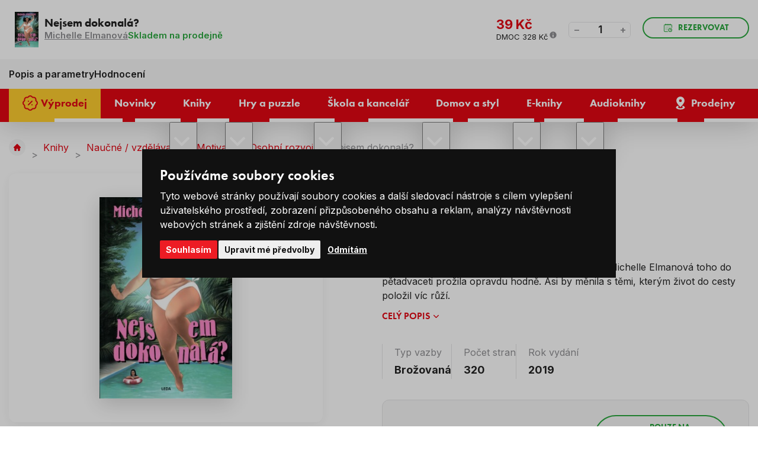

--- FILE ---
content_type: text/html; charset=UTF-8
request_url: https://www.levneknihy.cz/nejsem-dokonala.html
body_size: 19442
content:
<!doctype html><html lang="cs"><head><!-- Default cookies consents --><script>
		var dataLayer = dataLayer || []; // Google Tag Manager

		function gtag() {
			dataLayer.push(arguments);
		}

		gtag('consent', 'default', {
			ad_storage: "denied",
			analytics_storage: "denied",
			functionality_storage: "granted",
			personalization_storage: "denied",
			security_storage: "granted",
			ad_personalization: "denied",
			ad_user_data: "denied",
		});
	</script><meta charset="UTF-8"><meta http-equiv="X-Content-Type-Options" content="nosniff"><meta name="description" content=""><meta name="keywords" content="Levné knihy, nejprodávanější knihy, bestsellery, knihy pro děti, romány, křížovky a hlavolamy, pohádky, učebnice, komiksy, puzzle, psací a výtvarné potřeby, naučné knihy, knihy pro dospělé, nejlevnější knihkupectví, výprodej knih, česká literatura"><meta name="distribution" content="global"><meta name="resource-type" content="document"><meta name="viewport" content="width=device-width, initial-scale=1.0"><meta name="robots" content="all,follow"><title>Nejsem dokonalá? | Levneknihy.cz</title><link rel="apple-touch-icon" sizes="180x180" href="/templates/img/favicons/apple-touch-icon.png"><link rel="icon" type="image/png" sizes="32x32" href="/templates/img/favicons/favicon-32x32.png"><link rel="icon" type="image/png" sizes="16x16" href="/templates/img/favicons/favicon-16x16.png"><link rel="manifest" href="/templates/img/favicons/site.webmanifest"><link rel="mask-icon" href="/templates/img/favicons/safari-pinned-tab.svg" color="#ff0000"><link rel="shortcut icon" href="/templates/img/favicons/favicon.ico"><meta name="msapplication-TileColor" content="#ffffff"><meta name="msapplication-config" content="/templates/img/favicons/browserconfig.xml"><meta name="theme-color" content="#ffffff"><link rel="preconnect" href="https://fonts.googleapis.com"><link rel="preconnect" href="https://fonts.gstatic.com" crossorigin><link href="//fonts.googleapis.com/css2?family=Inter:wght@300;400;600;700;800&display=swap" rel="stylesheet"><link href="//use.typekit.net/fpi1usg.css" rel="stylesheet"><script>"use strict";if (localStorage.getItem("FontFaceObserver") === "fontIsLoaded") document.documentElement.classList.add("fonts-loaded");</script><link rel="stylesheet" href="/templates/css/stylesheet.min.css?v=25.06.04"><link rel="stylesheet" href="/templates/css/fancybox-popups.css?v=24.03.07"><link rel="stylesheet" href="//assets.shean.cz/cart/v4/facelift/cart.min.css?v=23.09.04"><script src="/templates/js/js.cookie.js"></script><script src="/templates/js/jquery.min.js"></script><script>
	window.dataLayer = window.dataLayer || [];
</script><script>
		window.dataLayer.push(JSON.parse('{"event":"view_item","ecommerce":{"items":[{"item_name":"Nejsem dokonal\u00e1?","item_id":"182353","item_brand":"Jm\u00e9no","item_category":"Motiva\u010dn\u00ed \/ Osobn\u00ed rozvoj","price":"39.00","quantity":"1"}]}}'));
	</script><script>
	document.addEventListener("click", function(event) {
		if (!event.target.closest(".uni_send_del > *, .js-cart-delete")) return;
		event.preventDefault();

		var productId;

		if (event.target.dataset.product) {
			productId = event.target.dataset.product;
		} else {
			productId = event.target.parentNode.dataset.itemid;
		}

		window.dataLayer.push({
			event: "remove_from_cart",
			ecommerce: {
				items: [{
					item_id: productId
				}]
			}
		});

	}, false);
</script><script>
		document.addEventListener("click", function() {
			if (!event.target.closest(".products .item a")) return;

			var productId = event.target.closest(".item").dataset.id;
			var productName = event.target.closest(".item").dataset.name;
			var productPrice = event.target.closest(".item").dataset.price;

			window.dataLayer.push({
				event: "select_item",
				ecommerce_click: {
					items: [{
						item_name: escape(productName),
						item_id: productId,
						price: productPrice,
						item_list_name: "Nejsem dokonalá?",
						item_list_id: "",
					}]
				}
			});
		});
	</script><script>
		window.dataLayer.push(JSON.parse('{"event":"content_grouping","pageCategory":"product_detail"}'));
	</script><script>
		window.dataLayer.push(JSON.parse('{"google_tag_params":{"ecomm_prodid":2589,"ecomm_pagetype":"product","ecomm_totalvalue":"39","category_name":"\/motivacni-osobni-rozvoj\/"}}'));
	</script><script>
	var cookieConsentConfig = {
		"cookieConsentCustomerRegistered": false,
		"cookieConsentCustomerStatus": {
			"personalizace": !!+1,
			"tracking": !!+1,
			"ads": !!+1
		},
		"cookieConsentTranslations": {
			"tCookies-dialog-title": `Používáme soubory cookies`,
			"tCookies-dialog-info": `Tyto webové stránky používají soubory cookies a další sledovací nástroje s&nbsp;cílem vylepšení uživatelského prostředí, zobrazení přizpůsobeného obsahu a reklam, analýzy návštěvnosti webových stránek a zjištění zdroje návštěvnosti.`,
			"tCookies-dialog-btn-agree": `Souhlasím`,
			"tCookies-dialog-btn-change": `Upravit mé předvolby`,
			"tCookies-dialog-btn-refuse": `Odmítám`,
			"tCookies-popup-title": `Centrum předvoleb souborů Cookies`,
			"tCookies-popup-info": `<p>Soubory cookies jsou velmi malé textové soubory, které se ukládají do vašeho zařízení při navštěvování webových stránek. Soubory Cookies používáme pro různé účely a pro vylepšení vašeho online zážitku na webové stránce (například pro zapamatování přihlašovacích údajů k vašemu účtu).</p>

<p>Při procházení našich webových stránek můžete změnit své předvolby a odmítnout určité typy cookies, které se mají ukládat do vašeho počítače. Můžete také odstranit všechny soubory cookie, které jsou již uloženy ve vašem počítači, ale mějte na paměti, že odstranění souborů cookie vám může zabránit v používání částí našeho webu.</p>
`,
			"tCookies-popup-strict-title": `Bezpodmínečně nutné soubory cookies`,
			"tCookies-popup-strict-info": `Tyto soubory cookies jsou nezbytné k tomu, abychom vám mohli poskytovat služby dostupné prostřednictvím našeho webu a abychom vám umožnili používat určité funkce našeho webu.`,
			"tCookies-popup-function-title": `Cookies pro funkcionality`,
			"tCookies-popup-function-info": `Tyto soubory cookie se používají k tomu, aby vám na našich webových stránkách poskytovaly personalizovaný uživatelský zážitek a aby si pamatovaly vaše volby, které jste použili při používání našich webových stránek.`,
			"tCookies-popup-person-title": `Sledovací a výkonnostní soubory cookies`,
			"tCookies-popup-person-info": `Tyto soubory cookies se používají ke shromažďování informací pro analýzu provozu na našich webových stránkách a sledování používání našich webových stránek uživateli.`,
			"tCookies-popup-ads-title": `Cookies pro cílení a reklamu`,
			"tCookies-popup-ads-info": `Tyto soubory cookie se používají k zobrazování reklamy, která vás pravděpodobně bude zajímat na základě vašich zvyků při procházení.`,
			"tCookies-popup-other-title": `Další informace`,
			"tCookies-popup-other-info": `<p>V případě jakýchkoliv dotazů ohledně našich zásad týkajících se souborů cookie a vašich možností nás prosím kontaktujte.</p>

<p>Pro více informací navštivte naši stránku <a href="/zpracovani-osobnich-udaju/">Zpracování osobních údajů</a>.</p>
`,
			"tCookies-popup-btn-agree": `Přijmout vše`,
			"tCookies-popup-btn-save": `Uložit mé předvolby`
		},
		"cookieConsentCustomStyles": `#cookieconsent{top:0;right:0;bottom:0;left:0;max-width:100vw;max-height:100vh;width:100vw;height:100vh;background:none;}#cookieconsent:before{content:"";position:fixed;top:0;left:0;width:100%;height:100%;background:rgba(0, 0, 0, 0.25);z-index:9999;animation-duration: 700ms;animation-name: fadeIn;animation-iteration-count:1;}#cookieconsent .cookieconsent-inner{position:fixed;top:50%;right:auto;bottom:auto;left:50%;max-width:80rem;max-height:90vh;width:95vw;height:auto;background:#111;transform:translate(-50%, -50%);overflow-y:auto;z-index:99999;animation-duration: 700ms;animation-name: fadeIn;animation-iteration-count:1;}@keyframes fadeIn{from{opacity:0;}to{opacity:1;}}#cookieconsent .cookieconsent-inner .cookieconsent-btn--agree{background:#ed1c24;color:#fff} #cookieconsent .cookieconsent-inner .cookieconsent-btn--agree:hover{background:#d61119;color:#fff}`
	}
</script><script src="//assets.shean.cz/cookieconsent/last/cookieconsent.min.js"></script><script type="application/ld+json">
        {
			"@context": "https://schema.org",
			"@type": "Product",
			"name": "Nejsem dokonalá?",
			"productID": "182353",
			"model": "182353",
			"brand": "Jméno",
			"manufacturer": "Jméno",
			"image": "https://www.levneknihy.cz/files/products_images/xlarge/0/182353.jpg",
                        			"aggregateRating": {
				"@type": "AggregateRating",
				"ratingValue": "5.0000",
				"ratingCount": "1"
			},
			            			"description": "Pětadvacetileté ženy většinou nepíšou paměti, ale Michelle Elmanová toho do pětadvaceti prožila opravdu hodně. Asi by měnila s těmi, kterým život do cesty položil víc růží."

		}
	</script><meta property="og:image" content="https://www.levneknihy.cz/files/products_images/xlarge/0/182353.jpg"><meta property="og:title" content="Nejsem dokonalá?"><meta property="og:url" content="https://www.levneknihy.cz/nejsem-dokonala.html"><meta property="og:type" content="product"><meta property="og:description" content="Pětadvacetileté ženy většinou nepíšou paměti, ale Michelle Elmanová toho do pětadvaceti prožila opravdu hodně. Asi by měnila s těmi, kterým život do cesty položil víc růží."><meta property="og:site_name" content="levneknihy.cz"><!-- Google Tag Manager --><script>(function(w,d,s,l,i){w[l]=w[l]||[];w[l].push({'gtm.start':
				new Date().getTime(),event:'gtm.js'});var f=d.getElementsByTagName(s)[0],
			j=d.createElement(s),dl=l!='dataLayer'?'&l='+l:'';j.async=true;j.src=
			'https://www.googletagmanager.com/gtm.js?id='+i+dl;f.parentNode.insertBefore(j,f);
		})(window,document,'script','dataLayer','GTM-PFZQTWSD');</script><!-- End Google Tag Manager --></head><body><!-- Google Tag Manager (noscript) --><noscript><iframe src="https://www.googletagmanager.com/ns.html?id=GTM-PFZQTWSD" height="0" width="0" style="display:none;visibility:hidden"></iframe></noscript><!-- End Google Tag Manager (noscript) --><div id="top"></div><div class="wrapper"><header><div class="header-top"><div class="container"><div class="inside"><div class="contact"><span class="pictogram"><svg role="img" class="icon" width="15" height="15" aria-hidden="true"><use xlink:href="/templates/img/icons.svg#phone"></use></svg></span><span>Zákaznická linka</span><a href="tel:+420226253515" title="Zavolejte nám +420 226 253 515"><span>+420 226 253 515</span></a></div><nav><ul><li><a href="/vse-o-nakupu/" title="Vše o nákupu">Vše o nákupu</a></li><li><a href="/o-levnych-knihach/" title="O Levných knihách">O nás</a></li><li><a href="/blog/" title="Blog">Blog</a></li><li><a href="/kariera/" title="Kariéra">Kariéra</a></li></ul></nav></div></div></div><div class="header-main"><div class="container"><div class="inside"><a href="/" class="header-logo" title="Levné Knihy"><img src="/templates/img/logo.svg" alt="Levné Knihy" width="230" height="50" loading="eager"></a><div class="header-search"><form action="/vyhledavani/vyhledej.htm" method="get" role="search" aria-label="Vyhledávání na celém webu"><div class="header-search-inside"><a href="#" class="header-search-mobile" title="Hledat" data-toggle><svg role="img" class="icon" width="20" height="20" aria-hidden="true"><use xlink:href="/templates/img/icons.svg#search"></use></svg></a><label aria-label="Hledejte knihu, autora…"><input type="text" name="search" placeholder="Hledejte knihu, autora…" class="form-control js-search-input" autocomplete="off" required></label><button type="submit" title="Hledat"><svg role="img" class="icon" width="18" height="18" aria-hidden="true"><use xlink:href="/templates/img/icons.svg#search"></use></svg></button></div><div class="header-target js-search-target"></div></form></div><div class="header-user"><a href="/zakaznik/prihlasovaci-formular.htm" class="pictogram js-popup-login" title="Přihlásit se" data-fancybox><svg role="img" class="icon" width="22" height="22" aria-hidden="true"><use xlink:href="/templates/img/icons.svg#user"></use></svg></a><ul><li><a href="/zakaznik/prihlasovaci-formular.htm" class="js-popup-login" title="Přihlásit se" data-fancybox><strong>Přihlásit se</strong></a></li><li><a href="/zakaznik/registracni-formular.htm" title="Registrovat se">Registrovat se</a></li></ul><div id="popup-login_form" class="popup" style="display: none;"><h2>Přihlášení</h2><div class="popup-inside"><div class="popup-login"><form action="/zakaznik/prihlasovaci-formular.htm" method="post"><fieldset><label class="form-group form-user"><strong>Váš e-mail</strong><input type="text" name="login" class="form-control" placeholder="Registrační e-mail" autocomplete="chrome-off" required></label><label class="form-group form-password"><strong>Vaše heslo</strong><a href="/zakaznik/zapomenute-heslo.htm" class="link" title="Zapomenuté heslo">Zapomenuté heslo</a><input type="password" name="passw" class="form-control js-capslock-detect" placeholder="Vaše heslo" autocomplete="chrome-off" required><small class="form-status is-password"></small><small class="form-status is-capslock js-capslock-status">Zapnutý CAPS LOCK!</small></label><button type="submit" class="btn btn-green btn-block" title="Přihlásit">Přihlásit</button></fieldset></form><div class="options"><span>Nebo</span></div><a href="https://accounts.google.com/o/oauth2/v2/auth?response_type=code&access_type=online&client_id=73722785510-mosg2aj3elth1e57f7oqkhdplbdnvgc9.apps.googleusercontent.com&redirect_uri=https%3A%2F%2Fwww.levneknihy.cz%2Fzakaznik%2Fgoogleredirect.htm&state&scope=email%20profile&approval_prompt=auto" class="btn btn-google" title="Přihlásit se pomocí Google"><svg role="img" class="icon mr10" width="22" height="22" aria-hidden="true"><use xlink:href="/templates/img/icons.svg#google"></use></svg>Přihlásit se pomocí Google</a></div><div class="popup-benefits"><h3>Ještě nemáte účet? Registrací u&nbsp;nás získáte tyto výhody</h3><ul><li><span class="pictogram"><svg role="img" class="icon" width="30" height="30" aria-hidden="true"><use xlink:href="/templates/img/icons.svg#tag-duo"></use></svg></span><span><strong>Výhody</strong> a <strong>slevy</strong> pro registrované</span></li><li><span class="pictogram"><svg role="img" class="icon" width="30" height="30" aria-hidden="true"><use xlink:href="/templates/img/icons.svg#book-duo"></use></svg></span><span>Všechny <strong>Vaše objednávky</strong> na&nbsp;jednom místě</span></li><li><span class="pictogram"><svg role="img" class="icon" width="30" height="30" aria-hidden="true"><use xlink:href="/templates/img/icons.svg#box-duo"></use></svg></span><span><strong>Urychlení</strong> nákupního procesu</span></li></ul><a href="/zakaznik/registracni-formular.htm" class="btn btn-primary btn-transparent" title="Registrovat se">Registrovat se</a></div></div></div><script>
		$(document).ready(function() {
			var capslockDetectInput = document.querySelector(".js-capslock-detect");

			if (capslockDetectInput) {
				var capslockDetectStatus = document.querySelector(".js-capslock-status");

				capslockDetectInput.addEventListener("keyup", function(event) {
					if (event.getModifierState("CapsLock")) {
						capslockDetectInput.classList.add("is-capslock");
						capslockDetectStatus.style.display = "block";
					} else {
						capslockDetectInput.classList.remove("is-capslock");
						capslockDetectStatus.style.display = "none";
					}
				});
			}

			$(".js-popup-login").attr("href", "#popup-login_form");

			$("#popup-login_form").find("form").bind("submit", function(e) {
				e.preventDefault();
				$.ajax({
					type   : "POST",
					cache  : false,
					url    : $(this).attr("action") + "?data=_customer_form&noredirect=1",
					data   : $(this).serializeArray(),
					dataType: "text",
					success : function(xhr) {
						if(xhr === "true"){
							window.location.hash += "login_successful";
							window.location.reload();
						} else {
							var json = jQuery.parseJSON(xhr);
							//noinspection JSUnresolvedVariable
							var error = json.data._customer_form.login_form.error_list;

							var error_text = "";
							$.each(error, function(i) {
								error_text = error[i];
							});

							var $popupLoginForm = $("#popup-login_form");
							$popupLoginForm.find(".form-status.is-password").hide();
							$popupLoginForm.find(".form-status.is-password").text(error_text);
							$popupLoginForm.find(".form-status.is-password").show();
							$popupLoginForm.find(".form-status.is-password").hide().fadeIn("slow");
						}
					},
					error: function(jqxhr, textStatus, error) {
						var error_unknown = "Neznámá chyba (Unknown error).";
						$.fancybox.open("<div class='popup popup-message popup-error'><div class='capt'>CHYBA</div><div class='cont'>" + error_unknown + "</div></div>");
						var err = " - " + textStatus + "\nerror: " + jqxhr.status + " (" + error + ")\ncall url: " + $(this)[0].url + "\ncall param: " + $(this)[0].data;
						console.error("Request Failed" + err);
					}
				});
				return false;
			});
		});
	</script></div><div class="header-cart js-header-cart"><a href="/kosik/detail.htm" title="Do košíku"><span class="cart"><svg role="img" class="icon" width="35" height="35" aria-hidden="true"><use xlink:href="/templates/img/icons.svg#cart"></use></svg><span class="count">0</span></span><strong class="price">0&nbsp;Kč</strong></a><div class="header-tooltip-cart"><div class="header-tooltip-items is-empty"><div class="pictogram"><svg role="img" class="icon" width="42" height="42" aria-hidden="true"><use xlink:href="/templates/img/icons.svg#emoji-sad"></use></svg></div><h3>V košíku zatím nic není</h3><a href="/doporucujeme/" class="link link-primary" title="Procházet doporučené produkty">Procházet doporučené produkty<svg role="img" class="icon ml5" width="12" height="12" aria-hidden="true"><use xlink:href="/templates/img/icons.svg#angle-right"></use></svg></a></div><div class="header-tooltip-transit"><h4>Způsoby doručení</h4><ul><li><span><img alt="Zásilkovna" height="30" loading="lazy" src="/files/ckeditor/dopravy/zasilkovna.png" width="40" /> Zásilkovna - Výdejní místa </span> <strong>69 Kč</strong></li><li><span><img alt="GLS" height="30" loading="lazy" src="/files/ckeditor/dopravy/gls.png" width="40" /> GLS - Výdejní místa </span><strong>69 Kč</strong></li><li><span><img alt="Česká pošta" height="30" loading="lazy" src="/files/ckeditor/dopravy/posta.png" width="40" /> Česká pošta - Balíkovna</span><strong>79 Kč</strong></li><li><span><img alt="Zásilkovna" height="30" loading="lazy" src="/files/ckeditor/dopravy/zasilkovna.png" width="40" /> Zásilkovna - Doručení domů </span> <strong>99 Kč</strong></li><li><span><img alt="GLS" height="30" loading="lazy" src="/files/ckeditor/dopravy/gls.png" width="40" /> GLS - Na adresu&nbsp;</span><strong>99 Kč</strong></li><li><span><img alt="Česká pošta" height="30" loading="lazy" src="/files/ckeditor/dopravy/posta.png" width="40" /> Česká pošta - Balík do ruky </span> <strong>99 Kč</strong></li></ul></div><div class="header-tooltip-summarize"><div class="summarize-transit"><p class="summarize-info"><svg role="img" class="icon" width="19" height="19" aria-hidden="true"><use xlink:href="/templates/img/icons.svg#money"></use></svg><span>Nakupte ještě za <strong>749&nbsp;Kč</strong> a máte dopravu&nbsp;<strong>ZDARMA</strong>.</span></p><div class="summarize-bar"><span class="line" style="width:0%;"></span></div></div><a href="/kosik/detail.htm" class="btn btn-primary btn-block" title="Do košíku">Zobrazit košík</a></div></div></div><button type="button" class="header-menu-toggler toggler" data-toggle=".header-bottom, body" title="Otevřít navigaci"><svg role="img" class="icon open" width="20" height="20" aria-hidden="true"><use xlink:href="/templates/img/icons.svg#menu"></use></svg><svg role="img" class="icon close" width="20" height="20" aria-hidden="true"><use xlink:href="/templates/img/icons.svg#close"></use></svg></button></div></div></div><div class="header-bottom"><div class="container"><div class="inside"><nav><ul><li><a href="/vyprodej/" class="is-yellow" title="Výprodej"><svg role="img" class="icon" width="22" height="22" aria-hidden="true"><use xlink:href="/templates/img/icons.svg#percent"></use></svg><span>Výprodej</span></a></li><li><a href="/novinky/" title="Novinky"><span>Novinky</span></a></li><li class="has-submenu"><a href="/knihy/" title="Knihy"><span>Knihy</span></a><button type="button" class="toggler" title="Přepnout zobrazení podkategorií" data-toggle><svg role="img" class="icon open" width="20" height="20" aria-hidden="true"><use xlink:href="/templates/img/icons.svg#angle-down"></use></svg><svg role="img" class="icon close" width="20" height="20" aria-hidden="true"><use xlink:href="/templates/img/icons.svg#angle-up"></use></svg></button><ul class="header-submenu"><li class="has-image"><a href="/beletrie/" class="image" title="Beletrie"><img src="/files/other_files/o/orwell_%281%29_2.jpg" alt="" height="35" width="52" loading="lazy" aria-hidden="true"></a><a href="/beletrie/" class="title" title="Beletrie">Beletrie</a></li><li class="has-image"><a href="/knihy-pro-deti/" class="image" title="Knihy pro děti"><img src="/files/other_files/d/detske_knizky.jpg" alt="" height="35" width="52" loading="lazy" aria-hidden="true"></a><a href="/knihy-pro-deti/" class="title" title="Knihy pro děti">Knihy pro děti</a></li><li class="has-image"><a href="/poezie/" class="image" title="Poezie"><img src="/files/other_files/p/poezie%281%29.jpg" alt="" height="35" width="52" loading="lazy" aria-hidden="true"></a><a href="/poezie/" class="title" title="Poezie">Poezie</a></li><li class="has-image"><a href="/literatura-faktu/" class="image" title="Literatura faktu"><img src="/files/other_files/l/literatura_faktu%281%29.jpg" alt="" height="35" width="52" loading="lazy" aria-hidden="true"></a><a href="/literatura-faktu/" class="title" title="Literatura faktu">Literatura faktu</a></li><li class="has-image"><a href="/kucharky/" class="image" title="Kuchařky"><img src="/files/other_files/k/kucharky%281%29.jpg" alt="" height="35" width="52" loading="lazy" aria-hidden="true"></a><a href="/kucharky/" class="title" title="Kuchařky">Kuchařky</a></li><li class="has-image"><a href="/komiksy/" class="image" title="Komiksy"><img src="/files/other_files/k/komiksy%281%29.jpg" alt="" height="35" width="52" loading="lazy" aria-hidden="true"></a><a href="/komiksy/" class="title" title="Komiksy">Komiksy</a></li><li class="has-image"><a href="/krizovky-osmismerky-sudoku/" class="image" title="Křížovky / Osmisměrky / Sudoku"><img src="/files/other_files/k/krizovky_sudoku.png" alt="" height="35" width="52" loading="lazy" aria-hidden="true"></a><a href="/krizovky-osmismerky-sudoku/" class="title" title="Křížovky / Osmisměrky / Sudoku">Křížovky / Osmisměrky / Sudoku</a></li><li class="has-image"><a href="/naucne-vzdelavaci/" class="image" title="Naučné / vzdělávací"><img src="/files/other_files/n/Naucne_a_vzdel._%281%29_.jpg" alt="" height="35" width="52" loading="lazy" aria-hidden="true"></a><a href="/naucne-vzdelavaci/" class="title" title="Naučné / vzdělávací">Naučné / vzdělávací</a></li><li class="has-image"><a href="/cestovani-turistika-mapy/" class="image" title="Cestování, turistika, mapy"><img src="/files/other_files/c/cestovani%281%29.jpg" alt="" height="35" width="52" loading="lazy" aria-hidden="true"></a><a href="/cestovani-turistika-mapy/" class="title" title="Cestování, turistika, mapy">Cestování, turistika, mapy</a></li><li class="has-image"><a href="/sport-a-zdravy-zivotni-styl/" class="image" title="Sport a zdravý životní styl"><img src="/files/other_files/z/zdravy_zivotni_styl%281%29.jpg" alt="" height="35" width="52" loading="lazy" aria-hidden="true"></a><a href="/sport-a-zdravy-zivotni-styl/" class="title" title="Sport a zdravý životní styl">Sport a zdravý životní styl</a></li><li class="has-image"><a href="/hobby-dum-a-zahrada/" class="image" title="Hobby, dům a zahrada"><img src="/files/other_files/h/hobby_a_zahrada%281%29.jpg" alt="" height="35" width="52" loading="lazy" aria-hidden="true"></a><a href="/hobby-dum-a-zahrada/" class="title" title="Hobby, dům a zahrada">Hobby, dům a zahrada</a></li><li class="has-image"><a href="/cizojazycne-foreign-language-books/" class="image" title="Cizojazyčné / Foreign language books"><img src="/files/other_files/v/vlajky_%281%29.png" alt="" height="35" width="52" loading="lazy" aria-hidden="true"></a><a href="/cizojazycne-foreign-language-books/" class="title" title="Cizojazyčné / Foreign language books">Cizojazyčné / Foreign language books</a></li><li class="has-image"><a href="/znate-z-vylohy/" class="image" title="Znáte z výlohy"><img src="/files/other_files/0/189760.png" alt="" height="35" width="52" loading="lazy" aria-hidden="true"></a><a href="/znate-z-vylohy/" class="title" title="Znáte z výlohy">Znáte z výlohy</a></li></ul></li><li class="has-submenu"><a href="/hry-a-puzzle/" title="Hry a puzzle"><span>Hry a puzzle</span></a><button type="button" class="toggler" title="Přepnout zobrazení podkategorií" data-toggle><svg role="img" class="icon open" width="20" height="20" aria-hidden="true"><use xlink:href="/templates/img/icons.svg#angle-down"></use></svg><svg role="img" class="icon close" width="20" height="20" aria-hidden="true"><use xlink:href="/templates/img/icons.svg#angle-up"></use></svg></button><ul class="header-submenu"><li class="has-image"><a href="/puzzle/" class="image" title="Puzzle"><img src="/files/other_files/p/puzzle_icon.png" alt="" height="35" width="52" loading="lazy" aria-hidden="true"></a><a href="/puzzle/" class="title" title="Puzzle">Puzzle</a></li><li class="has-image"><a href="/spolecenske-hry/" class="image" title="Společenské hry"><img src="/files/other_files/s/spolecenske_hry_icon.png" alt="" height="35" width="52" loading="lazy" aria-hidden="true"></a><a href="/spolecenske-hry/" class="title" title="Společenské hry">Společenské hry</a></li><li class="has-image"><a href="/hracky/" class="image" title="Hračky"><img src="/files/other_files/h/hracky_icon.png" alt="" height="35" width="52" loading="lazy" aria-hidden="true"></a><a href="/hracky/" class="title" title="Hračky">Hračky</a></li></ul></li><li class="has-submenu"><a href="/skola-a-kancelar/" title="Škola a kancelář"><span>Škola a kancelář</span></a><button type="button" class="toggler" title="Přepnout zobrazení podkategorií" data-toggle><svg role="img" class="icon open" width="20" height="20" aria-hidden="true"><use xlink:href="/templates/img/icons.svg#angle-down"></use></svg><svg role="img" class="icon close" width="20" height="20" aria-hidden="true"><use xlink:href="/templates/img/icons.svg#angle-up"></use></svg></button><ul class="header-submenu"><li class="has-image"><a href="/psaci-a-vytvarne-potreby/" class="image" title="Psací a výtvarné potřeby"><img src="/files/other_files/p/psaci_icon.png" alt="" height="35" width="52" loading="lazy" aria-hidden="true"></a><a href="/psaci-a-vytvarne-potreby/" class="title" title="Psací a výtvarné potřeby">Psací a výtvarné potřeby</a></li><li class="has-image"><a href="/sesity-a-bloky/" class="image" title="Sešity a bloky"><img src="/files/other_files/s/sesity_icon.png" alt="" height="35" width="52" loading="lazy" aria-hidden="true"></a><a href="/sesity-a-bloky/" class="title" title="Sešity a bloky">Sešity a bloky</a></li><li class="has-image"><a href="/kalendare-a-diare/" class="image" title="Kalendáře a diáře"><img src="/files/other_files/k/kalendar_icon.png" alt="" height="35" width="52" loading="lazy" aria-hidden="true"></a><a href="/kalendare-a-diare/" class="title" title="Kalendáře a diáře">Kalendáře a diáře</a></li><li class="has-image"><a href="/zpatky-do-skoly/" class="image" title="Zpátky do školy"><img src="/files/other_files/s/skola_icon.png" alt="" height="35" width="52" loading="lazy" aria-hidden="true"></a><a href="/zpatky-do-skoly/" class="title" title="Zpátky do školy">Zpátky do školy</a></li></ul></li><li class="has-submenu"><a href="/domov-a-styl/" title="Domov a styl"><span>Domov a styl</span></a><button type="button" class="toggler" title="Přepnout zobrazení podkategorií" data-toggle><svg role="img" class="icon open" width="20" height="20" aria-hidden="true"><use xlink:href="/templates/img/icons.svg#angle-down"></use></svg><svg role="img" class="icon close" width="20" height="20" aria-hidden="true"><use xlink:href="/templates/img/icons.svg#angle-up"></use></svg></button><ul class="header-submenu"><li class="has-image"><a href="/velikonocni-dekorace/" class="image" title="Velikonoční dekorace"><img src="/files/other_files/v/velikonoce_icon.png" alt="" height="35" width="52" loading="lazy" aria-hidden="true"></a><a href="/velikonocni-dekorace/" class="title" title="Velikonoční dekorace">Velikonoční dekorace</a></li><li class="has-image"><a href="/bytovy-textil/" class="image" title="Bytový textil"><img src="/files/other_files/k/koberec_icon.png" alt="" height="35" width="52" loading="lazy" aria-hidden="true"></a><a href="/bytovy-textil/" class="title" title="Bytový textil">Bytový textil</a></li><li class="has-image"><a href="/darkove-predmety/" class="image" title="Dárkové předměty"><img src="/files/other_files/d/darky_icon.png" alt="" height="35" width="52" loading="lazy" aria-hidden="true"></a><a href="/darkove-predmety/" class="title" title="Dárkové předměty">Dárkové předměty</a></li><li class="has-image"><a href="/dekorace-do-domacnosti/" class="image" title="Dekorace do domácnosti"><img src="/files/other_files/d/domov_icon.png" alt="" height="35" width="52" loading="lazy" aria-hidden="true"></a><a href="/dekorace-do-domacnosti/" class="title" title="Dekorace do domácnosti">Dekorace do domácnosti</a></li><li><a href="/drogerie-kosmetika/" class="title" title="Drogerie / Kosmetika">Drogerie / Kosmetika</a></li><li class="has-image"><a href="/halloween/" class="image" title="Halloween"><img src="/files/other_files/n/Navrh_bez_nazvu_%2810%29.png" alt="" height="35" width="52" loading="lazy" aria-hidden="true"></a><a href="/halloween/" class="title" title="Halloween">Halloween</a></li><li class="has-image"><a href="/modni-doplnky/" class="image" title="Módní doplňky"><img src="/files/other_files/m/moda_icon.png" alt="" height="35" width="52" loading="lazy" aria-hidden="true"></a><a href="/modni-doplnky/" class="title" title="Módní doplňky">Módní doplňky</a></li><li class="has-image"><a href="/textilni-a-darkove-tasky/" class="image" title="Textilní a dárkové tašky"><img src="/files/other_files/t/tasky_icon.png" alt="" height="35" width="52" loading="lazy" aria-hidden="true"></a><a href="/textilni-a-darkove-tasky/" class="title" title="Textilní a dárkové tašky">Textilní a dárkové tašky</a></li><li class="has-image"><a href="/vanocni-dekorace/" class="image" title="Vánoční dekorace"><img src="/files/other_files/v/vanoce_icon.png" alt="" height="35" width="52" loading="lazy" aria-hidden="true"></a><a href="/vanocni-dekorace/" class="title" title="Vánoční dekorace">Vánoční dekorace</a></li><li class="has-image"><a href="/vybaveni-domacnosti/" class="image" title="Vybavení domácnosti"><img src="/files/other_files/n/nadobi_icon.png" alt="" height="35" width="52" loading="lazy" aria-hidden="true"></a><a href="/vybaveni-domacnosti/" class="title" title="Vybavení domácnosti">Vybavení domácnosti</a></li></ul></li><li class="has-submenu"><a href="/e-knihy/" class="is-ee569a6e675b9b2784bb7850cbd75e68" title="E-knihy"><span>E-knihy</span></a><button type="button" class="toggler" title="Přepnout zobrazení podkategorií" data-toggle><svg role="img" class="icon open" width="20" height="20" aria-hidden="true"><use xlink:href="/templates/img/icons.svg#angle-down"></use></svg><svg role="img" class="icon close" width="20" height="20" aria-hidden="true"><use xlink:href="/templates/img/icons.svg#angle-up"></use></svg></button><ul class="header-submenu"><li><a href="/ceska-a-svetova-literatura/" class="title" title="Česká a světová literatura">Česká a světová literatura</a></li><li><a href="/thrillery-horory/" class="title" title="Thrillery, horory">Thrillery, horory</a></li><li><a href="/krimi-detektivky/" class="title" title="Krimi, detektivky">Krimi, detektivky</a></li><li><a href="/fantasy-sci-fi-0/" class="title" title="Fantasy, sci-fi">Fantasy, sci-fi</a></li><li><a href="/romantika-erotika/" class="title" title="Romantika, erotika">Romantika, erotika</a></li><li><a href="/young-adult-new-adult/" class="title" title="Young adult, New adult">Young adult, New adult</a></li><li><a href="/detska-literatura-0/" class="title" title="Dětská literatura">Dětská literatura</a></li><li><a href="/poezie-0/" class="title" title="Poezie">Poezie</a></li><li><a href="/komiks/" class="title" title="Komiks">Komiks</a></li><li><a href="/osobni-rozvoj-zivotni-styl/" class="title" title="Osobní rozvoj, životní styl">Osobní rozvoj, životní styl</a></li><li><a href="/zajmy-a-konicky/" class="title" title="Zájmy a koníčky">Zájmy a koníčky</a></li><li><a href="/literatura-faktu-ucebnice/" class="title" title="Literatura faktu, učebnice">Literatura faktu, učebnice</a></li><li><a href="/povidky-0/" class="title" title="Povídky">Povídky</a></li></ul></li><li class="has-submenu"><a href="/audioknihy-0/" class="is-822f4bce8008a53ccf43de281a8e01e7" title="Audioknihy"><span>Audioknihy</span></a><button type="button" class="toggler" title="Přepnout zobrazení podkategorií" data-toggle><svg role="img" class="icon open" width="20" height="20" aria-hidden="true"><use xlink:href="/templates/img/icons.svg#angle-down"></use></svg><svg role="img" class="icon close" width="20" height="20" aria-hidden="true"><use xlink:href="/templates/img/icons.svg#angle-up"></use></svg></button><ul class="header-submenu"><li><a href="/audioknihy-1/" class="title" title="Audioknihy">Audioknihy</a></li><li><a href="/autobiografie-a-biografie/" class="title" title="Autobiografie a biografie">Autobiografie a biografie</a></li><li><a href="/cestopisy-1/" class="title" title="Cestopisy">Cestopisy</a></li><li><a href="/cizi-jazyky-1/" class="title" title="Cizí jazyky">Cizí jazyky</a></li><li><a href="/dejiny-a-historie-1/" class="title" title="Dějiny a historie">Dějiny a historie</a></li><li><a href="/detektivky/" class="title" title="Detektivky">Detektivky</a></li><li><a href="/deti-a-mladez/" class="title" title="Děti a mládež">Děti a mládež</a></li><li><a href="/dobrodruzne-romany/" class="title" title="Dobrodružné romány">Dobrodružné romány</a></li><li><a href="/dramatizace/" class="title" title="Dramatizace">Dramatizace</a></li><li><a href="/erotika-1/" class="title" title="Erotika">Erotika</a></li><li><a href="/fantasy-1/" class="title" title="Fantasy">Fantasy</a></li><li><a href="/film-radio-a-tv/" class="title" title="Film, rádio a TV">Film, rádio a TV</a></li><li><a href="/filozofie-0/" class="title" title="Filozofie">Filozofie</a></li><li><a href="/horory-2/" class="title" title="Horory">Horory</a></li><li><a href="/humor-komedie-a-satira/" class="title" title="Humor, komedie a satira">Humor, komedie a satira</a></li><li><a href="/klasika/" class="title" title="Klasika">Klasika</a></li><li><a href="/nabozenstvi-a-spiritualita/" class="title" title="Náboženství a spiritualita">Náboženství a spiritualita</a></li><li><a href="/novely-a-povidky/" class="title" title="Novely a povídky">Novely a povídky</a></li><li><a href="/obchod-a-marketing/" class="title" title="Obchod a marketing">Obchod a marketing</a></li><li><a href="/osobni-rozvoj-2/" class="title" title="Osobní rozvoj">Osobní rozvoj</a></li><li><a href="/poezie-1/" class="title" title="Poezie">Poezie</a></li><li><a href="/pohadky/" class="title" title="Pohádky">Pohádky</a></li><li><a href="/popularne-naucne/" class="title" title="Populárně-naučné">Populárně-naučné</a></li><li><a href="/psychologie-0/" class="title" title="Psychologie">Psychologie</a></li><li><a href="/publicistika/" class="title" title="Publicistika">Publicistika</a></li><li><a href="/romantika-1/" class="title" title="Romantika">Romantika</a></li><li><a href="/sci-fi-1/" class="title" title="Sci-Fi">Sci-Fi</a></li><li><a href="/spolecenska-proza-0/" class="title" title="Společenská próza">Společenská próza</a></li><li><a href="/sport-a-zdravi/" class="title" title="Sport a zdraví">Sport a zdraví</a></li><li><a href="/thrillery-1/" class="title" title="Thrillery">Thrillery</a></li><li><a href="/umeni-a-zabava/" class="title" title="Umění a zábava">Umění a zábava</a></li><li><a href="/young-adult-0/" class="title" title="Young Adult">Young Adult</a></li></ul></li><li><a href="/prodejny/" class="is-stores" title="Prodejny"><svg role="img" class="icon" width="18" height="18" aria-hidden="true"><use xlink:href="/templates/img/icons.svg#marker"></use></svg><span>Prodejny</span></a></li></ul><ul class="is-mobile"><li><a href="/vse-o-nakupu/" title="Vše o nákupu">Vše o nákupu</a></li><li><a href="/o-levnych-knihach/" title="O Levných knihách">O nás</a></li><li><a href="/blog/" title="Blog">Blog</a></li><li><a href="/kariera/" title="Kariéra">Kariéra</a></li></ul></nav></div></div></div></header><main><nav class="breadcrumbs" aria-label="breadcrumbs"><div class="container"><ol><li><a href="/" class="is-home" title="Úvodní stránka"><svg role="img" class="icon" width="12" height="12" aria-hidden="true"><use xlink:href="/templates/img/icons.svg#house"></use></svg></a></li><li><a href="/knihy/" title="Knihy">Knihy</a></li><li><a href="/naucne-vzdelavaci/" title="Naučné / vzdělávací">Naučné / vzdělávací</a></li><li><a href="/motivacni-osobni-rozvoj/" title="Motivační / Osobní rozvoj">Motivační / Osobní rozvoj</a></li><li><span>Nejsem dokonalá?</span></li></ol></div></nav><article class="product-detail js-product-detail"><div class="container"><div class="inside"><div class="information"><h1>Nejsem dokonalá?</h1><a href="/michelle-elmanova/" class="author" title="Autor: Michelle Elmanová">Autor: <span>Michelle Elmanová</span></a><div class="rating"><div class="stars"><svg role="img" class="icon is-highlight" width="22" height="22" aria-hidden="true"><use xlink:href="/templates/img/icons.svg#star"></use></svg><svg role="img" class="icon is-highlight" width="22" height="22" aria-hidden="true"><use xlink:href="/templates/img/icons.svg#star"></use></svg><svg role="img" class="icon is-highlight" width="22" height="22" aria-hidden="true"><use xlink:href="/templates/img/icons.svg#star"></use></svg><svg role="img" class="icon is-highlight" width="22" height="22" aria-hidden="true"><use xlink:href="/templates/img/icons.svg#star"></use></svg><svg role="img" class="icon is-highlight" width="22" height="22" aria-hidden="true"><use xlink:href="/templates/img/icons.svg#star"></use></svg></div><span class="count">(1)</span></div></div><div class="description"><p>Pětadvacetileté ženy většinou nepíšou paměti, ale Michelle Elmanová toho do pětadvaceti prožila opravdu hodně. Asi by měnila s těmi, kterým život do cesty položil víc růží.</p><a href="#tab-description" class="link link-primary" title="Celý popis">Celý popis<svg role="img" class="icon ml5" width="12" height="12" aria-hidden="true"><use xlink:href="/templates/img/icons.svg#angle-down"></use></svg></a><ul class="list-parameters"><li><span>Typ vazby</span><strong>Brožovaná</strong></li><li><span>Počet stran</span><strong>320</strong></li><li><span>Rok vydání</span><strong>2019</strong></li></ul></div><div class="showcase"><div class="image"><ul class="types"><li class="type-discount"><small>Cena nižší</small><strong>o 88 %</strong><small>oproti DMOC</small></li></ul><a href="/files/products_images/xlarge/0/182353.jpg" data-fancybox="gallery" title="Nejsem dokonalá?" data-caption="Nejsem dokonalá?"><img src="/files/products_images/large/0/182353.jpg" alt="Nejsem dokonalá?" width="238" height="246" loading="eager"></a></div></div><form action="/kosik/vloz.htm" method="post" id="order" class="process js-product-insert" data-insert_ajax="/kosik/vloz-ajax.htm"><div class="order"><div class="availability availability-available">Skladem na prodejně</div><div class="price"><small>DMOC 328&nbsp;Kč<span class="tooltip"><i class="icon-info_gray"></i><span class="tooltip-cont">Doporučená maloobchodní cena (DMOC) je cena stanovená výrobcem, za kterou zboží prodávají nebo prodávaly obvykle české kamenné obchody.</span></span></small><strong>39&nbsp;Kč<span>Naše cena</span></strong></div><label class="form-count"><input type="number" name="quantity" min="1" value="1" max="0" class="form-control js-quantity-input js-product-quantity" required><button class="js-quantity-change" data-quantity="plus">+</button><button class="js-quantity-change" data-quantity="minus">–</button></label><!--suppress HtmlUnknownAnchorTarget --><a href="#reservation" class="btn btn-green btn-transparent btn-reservation js-reservation-btn" title="Pouze na prodejně (rezervovat)" data-fancybox><svg role="img" class="icon mr10" width="20" height="20" aria-hidden="true"><use xlink:href="/templates/img/icons.svg#calendar"></use></svg>Pouze na prodejně (rezervovat)</a><input type="hidden" name="product_id" value="2589"></div><ul class="shipping"><li><svg role="img" class="icon" width="25" height="25" aria-hidden="true"><use xlink:href="/templates/img/icons.svg#truck"></use></svg><span>Doprava <strong>od 69 Kč</strong></span></li><li class="is-last"><span>Odesíláme od&nbsp;<strong>1-5 dnů</strong></span></li><li><!--suppress HtmlUnknownAnchorTarget --><a href="#availability" class="js-availability-button" title="Kdy zboží dostanu?" data-fancybox>Kdy zboží dostanu?</a></li></ul></form><div class="helper"><div class="image"><svg role="img" class="icon" width="68" height="68" aria-hidden="true"><use xlink:href="/templates/img/icons.svg#support-duo"></use></svg></div><div class="hotline"><h3>Potřebujete pomoct s&nbsp;výběrem?</h3><p>Rádi vám poradíme<br /><small>(Po-Pá 9:00-16:00)</small></p></div><div class="contact"><a href="tel:+420226253515" title="Zavolejte nám +420 226 253 515"><span class="pictogram"><svg role="img" class="icon" width="18" height="18" aria-hidden="true"><use xlink:href="/templates/img/icons.svg#phone"></use></svg></span><span>+420 226 253 515</span></a><a href="mailto:info@levneknihy.cz" title="Napište nám info@levneknihy.cz"><span class="pictogram"><svg role="img" class="icon" width="18" height="18" aria-hidden="true"><use xlink:href="/templates/img/icons.svg#envelope"></use></svg></span><span>info@levneknihy.cz</span></a></div></div></div></div></article><div class="product-information"><div class="container"><div class="product-tabs js-responsive-tabs js-product-tabs"><ul><li><a href="#tab-description" title="Popis a&nbsp;parametry">Popis a&nbsp;parametry</a></li><li><a href="#tab-reviews" title="Hodnocení">Hodnocení</a></li></ul><section id="tab-description"><div class="inside description"><div class="content"><h3>Popis</h3>Pětadvacetileté ženy většinou nepíšou paměti, ale Michelle Elmanová toho do pětadvaceti prožila opravdu hodně. Asi by měnila s těmi, kterým život do cesty položil víc růží: Narodila se s hydrocefalem, který jí hodně kazil dětství, a musela absolvovat několik operací. Při jedné z nich jí ke všemu diagnostikovali mozkový nádor. Autorka věrně vypráví o pobytech na jednotce intenzivní péče, o pocitu hlubokého osamění. A pak o zážitcích na britské internátní dívčí škole, kde zažívala šikanu, ale i úspěchy a zadostiučinění, když se smířila se svým zjizveným tělem – a kde konečně poznala i pravé přátelství.Ale chtěla by doopravdy vyměnit svůj osud? Po střední škole se jí podařilo vystudovat vytouženou psychologii a splnil se jí dávný sen: pomáhá lidem. V dnešním světě, kde tón určují sociální sítě a módní žurnály plné naleštěných umělých celebrit a anorektických modelek, lze snadno pocítit trýznivou nespokojenost s vlastním vzhledem a neuvědomit si, jak je to nebezpečné psychicky i fyzicky.Autorka se stala vůdčí postavou hnutí žen pozitivně vnímajících vlastní tělo. I touto knihou se snaží svoje čtenářky osvobodit od falešných předsudků a přesvědčit je, že klíč ke šťastnému prožívání sebe samých máme uvnitř, v hlavách. Nechme si ukázat, jak do toho – a zjistíme, že všechna těla bez výjimky jsou stejně cenná!</div><div class="parameters"><h3>Parametry</h3><ul><li><span>Typ vazby</span><strong>Brožovaná</strong></li><li><span>Nakladatel</span><strong>Leda</strong></li><li><span>Počet stran</span><strong>320</strong></li><li><span>Rok vydání</span><strong>2019</strong></li><li><span>Rozměry produktu</span><strong>22 x 146 x 225</strong></li><li><span>EAN</span><strong>9788073355937</strong></li></ul></div><a href="#" class="link link-primary toggler" data-toggle><span class="open">Celý popis a parametry <svg role="img" class="icon icon-smaller ml5" width="12" height="12" aria-hidden="true"><use xlink:href="/templates/img/icons.svg#angle-down"></use></svg></span><span class="close">Skrýt popis a parametry <svg role="img" class="icon icon-smaller ml5" width="12" height="12" aria-hidden="true"><use xlink:href="/templates/img/icons.svg#angle-up"></use></svg></span></a></div></section><section id="tab-reviews"><div class="inside"><div class="order-rating"><div class="rating-summary"><div class="rating-info"><h4>Celkové hodnocení<span class="tooltip"><i class="icon-info_blue"></i><span class="tooltip-cont">Hodnocení zboží sbíráme od reálných zákazníků, kterým po odeslání objednávky posíláme e-mailem žádost o hodnocení objednaných produktů.</span></span></h4><strong class="rating-average">100 %</strong><div class="rating-stars"><span class="star is-highlight"><svg role="img" class="icon" width="40" height="40" aria-hidden="true"><use xlink:href="/templates/img/icons.svg#star"></use></svg></span><span class="star is-highlight"><svg role="img" class="icon" width="40" height="40" aria-hidden="true"><use xlink:href="/templates/img/icons.svg#star"></use></svg></span><span class="star is-highlight"><svg role="img" class="icon" width="40" height="40" aria-hidden="true"><use xlink:href="/templates/img/icons.svg#star"></use></svg></span><span class="star is-highlight"><svg role="img" class="icon" width="40" height="40" aria-hidden="true"><use xlink:href="/templates/img/icons.svg#star"></use></svg></span><span class="star is-highlight"><svg role="img" class="icon" width="40" height="40" aria-hidden="true"><use xlink:href="/templates/img/icons.svg#star"></use></svg></span></div><p class="rating-people"><strong>1</strong> hodnocení</p></div><div class="rating-overall"><div class="rating-row"><div class="rating-stars"><span class="star is-highlight"><svg role="img" class="icon" width="24" height="24" aria-hidden="true"><use xlink:href="/templates/img/icons.svg#star"></use></svg></span><span class="star is-highlight"><svg role="img" class="icon" width="24" height="24" aria-hidden="true"><use xlink:href="/templates/img/icons.svg#star"></use></svg></span><span class="star is-highlight"><svg role="img" class="icon" width="24" height="24" aria-hidden="true"><use xlink:href="/templates/img/icons.svg#star"></use></svg></span><span class="star is-highlight"><svg role="img" class="icon" width="24" height="24" aria-hidden="true"><use xlink:href="/templates/img/icons.svg#star"></use></svg></span><span class="star is-highlight"><svg role="img" class="icon" width="24" height="24" aria-hidden="true"><use xlink:href="/templates/img/icons.svg#star"></use></svg></span></div><div class="rating-progress"><span>1×</span><div class="rating-progress-bar"><div class="line" style="width:100%"></div></div></div></div><div class="rating-row"><div class="rating-stars"><span class="star is-highlight"><svg role="img" class="icon" width="24" height="24" aria-hidden="true"><use xlink:href="/templates/img/icons.svg#star"></use></svg></span><span class="star is-highlight"><svg role="img" class="icon" width="24" height="24" aria-hidden="true"><use xlink:href="/templates/img/icons.svg#star"></use></svg></span><span class="star is-highlight"><svg role="img" class="icon" width="24" height="24" aria-hidden="true"><use xlink:href="/templates/img/icons.svg#star"></use></svg></span><span class="star is-highlight"><svg role="img" class="icon" width="24" height="24" aria-hidden="true"><use xlink:href="/templates/img/icons.svg#star"></use></svg></span><span class="star"><svg role="img" class="icon" width="24" height="24" aria-hidden="true"><use xlink:href="/templates/img/icons.svg#star"></use></svg></span></div><div class="rating-progress"><span>0×</span><div class="rating-progress-bar"><div class="line" style="width:0%"></div></div></div></div><div class="rating-row"><div class="rating-stars"><span class="star is-highlight"><svg role="img" class="icon" width="24" height="24" aria-hidden="true"><use xlink:href="/templates/img/icons.svg#star"></use></svg></span><span class="star is-highlight"><svg role="img" class="icon" width="24" height="24" aria-hidden="true"><use xlink:href="/templates/img/icons.svg#star"></use></svg></span><span class="star is-highlight"><svg role="img" class="icon" width="24" height="24" aria-hidden="true"><use xlink:href="/templates/img/icons.svg#star"></use></svg></span><span class="star"><svg role="img" class="icon" width="24" height="24" aria-hidden="true"><use xlink:href="/templates/img/icons.svg#star"></use></svg></span><span class="star"><svg role="img" class="icon" width="24" height="24" aria-hidden="true"><use xlink:href="/templates/img/icons.svg#star"></use></svg></span></div><div class="rating-progress"><span>0×</span><div class="rating-progress-bar"><div class="line" style="width:0%"></div></div></div></div><div class="rating-row"><div class="rating-stars"><span class="star is-highlight"><svg role="img" class="icon" width="24" height="24" aria-hidden="true"><use xlink:href="/templates/img/icons.svg#star"></use></svg></span><span class="star is-highlight"><svg role="img" class="icon" width="24" height="24" aria-hidden="true"><use xlink:href="/templates/img/icons.svg#star"></use></svg></span><span class="star"><svg role="img" class="icon" width="24" height="24" aria-hidden="true"><use xlink:href="/templates/img/icons.svg#star"></use></svg></span><span class="star"><svg role="img" class="icon" width="24" height="24" aria-hidden="true"><use xlink:href="/templates/img/icons.svg#star"></use></svg></span><span class="star"><svg role="img" class="icon" width="24" height="24" aria-hidden="true"><use xlink:href="/templates/img/icons.svg#star"></use></svg></span></div><div class="rating-progress"><span>0×</span><div class="rating-progress-bar"><div class="line" style="width:0%"></div></div></div></div><div class="rating-row"><div class="rating-stars"><span class="star is-highlight"><svg role="img" class="icon" width="24" height="24" aria-hidden="true"><use xlink:href="/templates/img/icons.svg#star"></use></svg></span><span class="star"><svg role="img" class="icon" width="24" height="24" aria-hidden="true"><use xlink:href="/templates/img/icons.svg#star"></use></svg></span><span class="star"><svg role="img" class="icon" width="24" height="24" aria-hidden="true"><use xlink:href="/templates/img/icons.svg#star"></use></svg></span><span class="star"><svg role="img" class="icon" width="24" height="24" aria-hidden="true"><use xlink:href="/templates/img/icons.svg#star"></use></svg></span><span class="star"><svg role="img" class="icon" width="24" height="24" aria-hidden="true"><use xlink:href="/templates/img/icons.svg#star"></use></svg></span></div><div class="rating-progress"><span>0×</span><div class="rating-progress-bar"><div class="line" style="width:0%"></div></div></div></div></div></div></div></div></section></div></div></div><section class="product-alternative"><div class="container center"><h2>Mohlo by se vám líbit také</h2><div class="products js-products-alternative"><article class="item" data-name="Lehčí mysl" data-id="65117" data-price="79.00"><ul class="types"><li class="type-discount"><strong>-20 %</strong></li></ul><a href="/lehci-mysl.html" class="image" title="Lehčí mysl"><img src="/files/products_images/medium/0/192628.jpg" alt="Lehčí mysl" width="260" height="170" loading="lazy" aria-hidden="true"></a><div class="rating"></div><h3 class="name"><a href="/lehci-mysl.html" title="Lehčí mysl">Lehčí mysl</a></h3><a href="/yung-pueblo/" class="author" title="Autor: Yung Pueblo"> <span>Yung Pueblo</span></a><p class="description">Vydejte se s autorem na cestu uzdravení. Opusťte minulost,…</p><div class="availability availability-available">Skladem&nbsp;>&nbsp;10&nbsp;ks			</div><div class="process"><div class="price"><s>99&nbsp;Kč</s><strong>79&nbsp;Kč</strong></div><form action="/kosik/vloz.htm" method="post" class="js-product-insert" data-insert_ajax="/kosik/vloz-ajax.htm" aria-label="Vložení produktu do košíku"><input type="hidden" name="product_id" value="65117"><input type="hidden" name="quantity" value="1"><button type="submit" class="btn btn-green" title="Koupit na e-shopu">Koupit na e-shopu</button></form></div></article><article class="item" data-name="Desatero spokojeného vztahu" data-id="63845" data-price="31.00"><ul class="types"><li class="type-discount"><strong>-21 %</strong></li></ul><a href="/desatero-spokojeneho-vztahu.html" class="image" title="Desatero spokojeného vztahu"><img src="/files/products_images/medium/0/192171.jpg" alt="Desatero spokojeného vztahu" width="260" height="170" loading="lazy" aria-hidden="true"></a><div class="rating"></div><h3 class="name"><a href="/desatero-spokojeneho-vztahu.html" title="Desatero spokojeného vztahu">Desatero spokojeného vztahu</a></h3><a href="/danica-sebestova/" class="author" title="Autor: Danica Šebestová"> <span>Danica Šebestová</span></a><p class="description">Je mnoho tlustých knih o tom, jak si zachránit nebo udržet…</p><div class="availability availability-available">Skladem&nbsp;>&nbsp;10&nbsp;ks			</div><div class="process"><div class="price"><s>39&nbsp;Kč</s><strong>31&nbsp;Kč</strong></div><form action="/kosik/vloz.htm" method="post" class="js-product-insert" data-insert_ajax="/kosik/vloz-ajax.htm" aria-label="Vložení produktu do košíku"><input type="hidden" name="product_id" value="63845"><input type="hidden" name="quantity" value="1"><button type="submit" class="btn btn-green" title="Koupit na e-shopu">Koupit na e-shopu</button></form></div></article><article class="item" data-name="Škola mystérií I: Herec" data-id="63821" data-price="55.00"><ul class="types"><li class="type-discount"><strong>-20 %</strong></li></ul><a href="/skola-mysterii-i-herec.html" class="image" title="Škola mystérií I: Herec"><img src="/files/products_images/medium/0/192147.jpg" alt="Škola mystérií I: Herec" width="260" height="170" loading="lazy" aria-hidden="true"></a><div class="rating"></div><h3 class="name"><a href="/skola-mysterii-i-herec.html" title="Škola mystérií I: Herec">Škola mystérií I: Herec</a></h3><a href="/don-miguel-ruiz/" class="author" title="Autor: Don Miguel Ruiz"> <span>Don Miguel Ruiz</span></a><p class="description">Tato nová kniha autora Čtyř dohod zkoumá lidské chování z…</p><div class="availability availability-available">Skladem&nbsp;4&nbsp;ks			</div><div class="process"><div class="price"><s>69&nbsp;Kč</s><strong>55&nbsp;Kč</strong></div><form action="/kosik/vloz.htm" method="post" class="js-product-insert" data-insert_ajax="/kosik/vloz-ajax.htm" aria-label="Vložení produktu do košíku"><input type="hidden" name="product_id" value="63821"><input type="hidden" name="quantity" value="1"><button type="submit" class="btn btn-green" title="Koupit na e-shopu">Koupit na e-shopu</button></form></div></article><article class="item" data-name="Kniha pro partnery" data-id="63543" data-price="449.00"><a href="/kniha-pro-partnery.html" class="image" title="Kniha pro partnery"><img src="/files/products_images/medium/0/191948.jpg" alt="Kniha pro partnery" width="260" height="170" loading="lazy" aria-hidden="true"></a><div class="rating"></div><h3 class="name"><a href="/kniha-pro-partnery.html" title="Kniha pro partnery">Kniha pro partnery</a></h3><span class="author"> Olga Studničková Šípková, Milan Studnička</span><p class="description">Jak vybudovat spokojený vztah, ve kterém se budou partneři…</p><div class="availability availability-available">Skladem&nbsp;2&nbsp;ks			</div><div class="process"><div class="price"><strong>449&nbsp;Kč</strong></div><form action="/kosik/vloz.htm" method="post" class="js-product-insert" data-insert_ajax="/kosik/vloz-ajax.htm" aria-label="Vložení produktu do košíku"><input type="hidden" name="product_id" value="63543"><input type="hidden" name="quantity" value="1"><button type="submit" class="btn btn-green" title="Koupit na e-shopu">Koupit na e-shopu</button></form></div></article><article class="item" data-name="Hlavu vzhůru po rozvodu?! - Cesta k fungujícímu rodičovskému týmu" data-id="48762" data-price="39.00"><ul class="types"><li class="type-discount"><small>Cena nižší</small><strong>o 74 %</strong><small>oproti DMOC</small></li></ul><a href="/hlavu-vzhuru-po-rozvodu-cesta-k-fungujicimu-rodicovskemu-tymu.html" class="image" title="Hlavu vzhůru po rozvodu?! - Cesta k fungujícímu rodičovskému týmu"><img src="/files/products_images/medium/0/190638.jpg" alt="Hlavu vzhůru po rozvodu?! - Cesta k fungujícímu rodičovskému týmu" width="260" height="170" loading="lazy" aria-hidden="true"></a><div class="rating"></div><h3 class="name"><a href="/hlavu-vzhuru-po-rozvodu-cesta-k-fungujicimu-rodicovskemu-tymu.html" title="Hlavu vzhůru po rozvodu?! - Cesta k fungujícímu rodičovskému týmu">Hlavu vzhůru po rozvodu?! - Cesta k fungujícímu rodičovskému týmu</a></h3><a href="/milena-mikulkova/" class="author" title="Autor: Milena Mikulková"> <span>Milena Mikulková</span></a><p class="description">Něco končí, něco začíná a něco zůstává. Kniha nabízí…</p><div class="availability availability-available">Skladem&nbsp;4&nbsp;ks			</div><div class="process"><div class="price"><small>DMOC 149&nbsp;Kč<span class="tooltip"><i class="icon-info_gray"></i><span class="tooltip-cont">Doporučená maloobchodní cena (DMOC) je cena stanovená výrobcem, za kterou zboží prodávají nebo prodávaly obvykle české kamenné obchody.</span></span></small><strong>39&nbsp;Kč</strong></div><form action="/kosik/vloz.htm" method="post" class="js-product-insert" data-insert_ajax="/kosik/vloz-ajax.htm" aria-label="Vložení produktu do košíku"><input type="hidden" name="product_id" value="48762"><input type="hidden" name="quantity" value="1"><button type="submit" class="btn btn-green" title="Koupit na e-shopu">Koupit na e-shopu</button></form></div></article><article class="item" data-name="Umění prostého života - 100 zenových aktivit pro klidnější život" data-id="15947" data-price="298.00"><a href="/umeni-prosteho-zivota-100-zenovych-aktivit-pro-klidnejsi-zivot.html" class="image" title="Umění prostého života - 100 zenových aktivit pro klidnější život"><img src="/files/products_images/medium/0/190164.jpg" alt="Umění prostého života - 100 zenových aktivit pro klidnější život" width="260" height="170" loading="lazy" aria-hidden="true"></a><div class="rating"></div><h3 class="name"><a href="/umeni-prosteho-zivota-100-zenovych-aktivit-pro-klidnejsi-zivot.html" title="Umění prostého života - 100 zenových aktivit pro klidnější život">Umění prostého života - 100 zenových aktivit pro klidnější život</a></h3><a href="/shunmyo-masuno/" class="author" title="Autor: Shunmyo Masuno"> <span>Shunmyo Masuno</span></a><p class="description">Krásně ilustrovaný průvodce pro zpomalení, nalezení…</p><div class="availability availability-available">Skladem&nbsp;2&nbsp;ks			</div><div class="process"><div class="price"><strong>298&nbsp;Kč</strong></div><form action="/kosik/vloz.htm" method="post" class="js-product-insert" data-insert_ajax="/kosik/vloz-ajax.htm" aria-label="Vložení produktu do košíku"><input type="hidden" name="product_id" value="15947"><input type="hidden" name="quantity" value="1"><button type="submit" class="btn btn-green" title="Koupit na e-shopu">Koupit na e-shopu</button></form></div></article><article class="item" data-name="Jak se dělá svatba" data-id="2038" data-price="49.00"><ul class="types"><li class="type-discount"><small>Cena nižší</small><strong>o 67 %</strong><small>oproti DMOC</small></li></ul><a href="/jak-se-dela-svatba.html" class="image" title="Jak se dělá svatba"><img src="/files/products_images/medium/0/180222.jpg" alt="Jak se dělá svatba" width="260" height="170" loading="lazy" aria-hidden="true"></a><div class="rating"></div><h3 class="name"><a href="/jak-se-dela-svatba.html" title="Jak se dělá svatba">Jak se dělá svatba</a></h3><a href="/patricia-janeckova/" class="author" title="Autor: Patricia Janečková "> <span>Patricia Janečková </span></a><p class="description">Knihu Jak se dělá svatba, jsem napsala s velkou láskou ke…</p><div class="availability availability-available">Skladem&nbsp;>&nbsp;5&nbsp;ks			</div><div class="process"><div class="price"><small>DMOC 149&nbsp;Kč<span class="tooltip"><i class="icon-info_gray"></i><span class="tooltip-cont">Doporučená maloobchodní cena (DMOC) je cena stanovená výrobcem, za kterou zboží prodávají nebo prodávaly obvykle české kamenné obchody.</span></span></small><strong>49&nbsp;Kč</strong></div><form action="/kosik/vloz.htm" method="post" class="js-product-insert" data-insert_ajax="/kosik/vloz-ajax.htm" aria-label="Vložení produktu do košíku"><input type="hidden" name="product_id" value="2038"><input type="hidden" name="quantity" value="1"><button type="submit" class="btn btn-green" title="Koupit na e-shopu">Koupit na e-shopu</button></form></div></article></div><div class="mt30 center"><button class="btn btn-transparent toggler" data-toggle=".js-products-alternative"><span class="open">+ Více produktů</span><span class="close">- Méně produktů</span></button></div></div></section><div id="availability" class="popup-availability" style="display:none;"><div class="inside"><h2>Dostupnost zboží na prodejnách a termíny dodání</h2><h3>Nejsem dokonalá? <i class="author">/ Michelle Elmanová</i></h3><div class="content content-table"><table><thead><tr><th>Rezervace zboží | Osobní odběr zdarma</th></tr></thead></table><div class="table-wrap"><table><tbody><tr><td><a href="/ceske-budejovice-lannova/" target="_blank" rel="noreferrer" title="České Budějovice Lannova">České Budějovice Lannova</a></td><td><span class="availability">8 ks</span> <span class="separator">|</span> <span class="date">Dnes</span></td></tr><tr><td><a href="/decin/" target="_blank" rel="noreferrer" title="Děčín">Děčín</a></td><td><span class="availability">4 ks</span> <span class="separator">|</span> <span class="date">Dnes</span></td></tr><tr><td><a href="/liberec-prazska/" target="_blank" rel="noreferrer" title="Liberec Pražská">Liberec Pražská</a></td><td><span class="availability">8 ks</span> <span class="separator">|</span> <span class="date">Dnes</span></td></tr><tr><td><a href="/plzen-smetanova/" target="_blank" rel="noreferrer" title="Plzeň Smetanova">Plzeň Smetanova</a></td><td><span class="availability">1 ks</span> <span class="separator">|</span> <span class="date">Dnes</span></td></tr><tr><td><a href="/teplice/" target="_blank" rel="noreferrer" title="Teplice">Teplice</a></td><td><span class="availability">3 ks</span> <span class="separator">|</span> <span class="date">Dnes</span></td></tr></tbody></table></div></div><div class="content"><div class="info"><svg role="img" class="icon" width="18" height="18" aria-hidden="true"><use xlink:href="/templates/img/icons.svg#info-circle"></use></svg><p>Údaje o dostupnosti produktu jsou orientační. Produkty skladem jsou v přímém prodeji a mohou být brzy vyprodány.</p></div></div></div></div><div id="reservation" class="popup-reservation" style="display:none;"><form action="https://admin.levneknihy.cz/extensions/data_bridge/external_data/CreateReservationForm" method="post" class="js-reservation-form" data-quantity-empty="Vyplňte prosím počet kusů." data-quantity-over="Vybraný počet kusů není na prodejně skladem."><input type="hidden" name="product_name" value="Nejsem dokonalá?"/><input type="hidden" name="product_code" value="182353"/><input type="hidden" name="price" value="39"/><input type="hidden" name="price_excl_vat" value="39.00"/><input type="hidden" name="vat" value="0.00"/><div class="reservation-product"><div class="image"><img src="/files/products_images/small/0/182353.jpg" alt="Nejsem dokonalá?" width="54" height="78" loading="lazy"></div><div class="information"><h4>Nejsem dokonalá?</h4></div><label class="form-count quantity"><input type="number" name="quantity" min="1" value="1" class="form-control js-quantity-input js-reservation-quantity" required><button class="js-quantity-change" data-quantity="plus">+</button><button class="js-quantity-change" data-quantity="minus">–</button></label><div class="price"><strong>39&nbsp;Kč</strong></div></div><div class="reservation-tabs"><ol class="js-reservation-steps"><li><a href="#tab-pickup" class="is-active" data-tab="pickup" title="Zvolte výdejní místo"><span>Zvolte výdejní místo</span></a></li><li><a href="#tab-contact" class="is-disabled" data-tab="contact" title="Zadejte kontaktní údaje"><span>Zadejte kontaktní údaje</span></a></li><li><a href="#tab-recap" class="is-disabled" data-tab="recap" title="Shrnutí rezervace"><span>Shrnutí rezervace</span></a></li></ol><div id="tab-pickup" class="js-reservation-tab" data-tab="pickup"><div class="reservation-pickup"><div class="inside"><div class="places"><div class="search"><label aria-label="Zadejte vaši adresu…"><input type="text" placeholder="Zadejte vaši adresu…" class="form-control js-reservation-search"></label><button type="button" class="btn btn-location js-reservation-geolocation" title="Použít geolokaci"><svg role="img" class="icon" width="21" height="21" aria-hidden="true"><use xlink:href="/templates/img/icons.svg#target"></use></svg></button></div><div class="pickup-error js-reservation-error-pickup"></div><div class="list js-reservation-store-list is-hidden"><h4 class="is-nearest">Nejbližší pobočka</h4><h4 class="is-other">Ostatní pobočky</h4><button type="button" class="item js-reservation-store-btn" title="České Budějovice Lannova" data-branch="5030" data-availability="8"><span class="name">České Budějovice Lannova</span><span class="availability availability-available">Bude připraveno dnes</span></button><button type="button" class="item js-reservation-store-btn" title="Děčín" data-branch="5132" data-availability="4"><span class="name">Děčín</span><span class="availability availability-available">Bude připraveno dnes</span></button><button type="button" class="item js-reservation-store-btn" title="Liberec Pražská" data-branch="5148" data-availability="8"><span class="name">Liberec Pražská</span><span class="availability availability-available">Bude připraveno dnes</span></button><button type="button" class="item js-reservation-store-btn" title="Plzeň Smetanova" data-branch="5014" data-availability="1"><span class="name">Plzeň Smetanova</span><span class="availability availability-available">Bude připraveno dnes</span></button><button type="button" class="item js-reservation-store-btn" title="Teplice" data-branch="5016" data-availability="3"><span class="name">Teplice</span><span class="availability availability-available">Bude připraveno dnes</span></button><input type="hidden" name="store" value><input type="hidden" name="store_name" value></div></div><div class="detail js-reservation-store-detail"><div class="map js-reservation-map"></div><div class="information is-hidden js-reservation-store-information"><h5 class="js-store-information" data-store="name"></h5><address><span class="js-store-information" data-store="street"></span><br /><span class="js-store-information" data-store="psc"></span>&nbsp;<span class="js-store-information" data-store="city"></span></address><div class="hours"><strong>Otevírací doba</strong><ul><li>Po - Pá: <span class="js-store-information" data-opening="week" data-store="opening"></span></li><li>So: <span class="js-store-information" data-opening="saturday" data-store="opening"></span></li><li>Ne: <span class="js-store-information" data-opening="sunday" data-store="opening"></span></li><li><span class="js-store-information" data-opening="other" data-store="opening"></span></li></ul></div></div><div class="process"><div class="availability-info"><div class="js-reservation-store-availability is-hidden"><div class="availability availability-available mb10">Skladem: <span class="js-reservation-store-availability-value"></span>&nbsp;ks</div><div class="availability availability-available">Bude připraveno dnes/zítra</div><div class="mt10">Dostupnost se řídí dle otevírací doby prodejny.</div></div></div><div class="quantity-error js-reservation-error-quantity"></div><button type="button" class="btn btn-green js-reservation-next" data-tab="pickup" title="Pokračovat">Pokračovat</button></div></div></div><div class="limit"><div class="pictogram"><svg role="img" class="icon" width="24" height="24" aria-hidden="true"><use xlink:href="/templates/img/icons.svg#info-circle"></use></svg></div><p>Můžete si rezervovat vždy <strong>jeden titul</strong> a ihned po výzvě k odběru se pro něj zastavit. Pokud vaši oblíbenou pobočku v nabídce výše nevidíte, můžete zboží dostupné v centrálním skladu i nadále objednat přes <strong>tlačítko KOUPIT</strong>.</p></div></div></div><div id="tab-contact" class="js-reservation-tab is-hidden" data-tab="contact"><div class="reservation-contact"><h3>Na jaké údaje mám rezervaci provést?</h3><div class="inside"><div><!--suppress HtmlUnknownAnchorTarget --><a href="#popup-login_form" class="login js-popup-login" title="Máte účet? Přihlaste se." data-fancybox>Máte účet? Přihlaste se.</a><fieldset><label class="form-group form-limited"><strong>Jméno *</strong><input type="text" name="name" maxlength="100" class="form-control" placeholder="Vaše jméno" required></label><label class="form-group form-limited"><strong>Příjmení *</strong><input type="text" name="lastname" maxlength="100" class="form-control" placeholder="Vaše příjmení" required></label><label class="form-group form-limited"><strong>E-mail *</strong><input type="email" name="email" maxlength="50" class="form-control" placeholder="vas@email.cz" required></label><div class="form-phone form-limited"><strong>Telefon *</strong><label class="form-phone-code"><select name="code" class="form-control" required><option value="+420">+420</option><option value="+421">+421</option></select></label><label class="form-phone-number"><input type="tel" name="phone" maxlength="50" class="form-control" placeholder="123456789" required></label></div><div><label class="form-checkbox"><input type="checkbox" name="terms" required><span>Seznámil jsem se s <a href="/obchodni-podminky/">obchodními podmínkami</a> a se <a href="/zpracovani-osobnich-udaju/">zpracováním osobních údajů</a>.</span></label></div><div><label class="form-checkbox"><input type="hidden" name="news" value="1" class="js-news-checkbox"><input type="checkbox" data-inverted=".js-news-checkbox"><span>Nechci být 1-2× týdně informován o novinkách z&nbsp;e-shopu.</span></label></div></fieldset></div><div class="information"><p><strong>Na e-mail Vám pošleme potvrzení o rezervaci.</strong> Pro vyzvednutí knihy bude stačit u výdejního okénka uvést číslo objednávky.<br /><br /><strong class="is-highlight">Rezervace je nezávazná.</strong><br />&nbsp;</p><button type="submit" class="btn btn-green js-reservation-next" title="Pokračovat" data-tab="contact">Pokračovat</button></div></div></div></div><div id="tab-recap" class="js-reservation-tab is-hidden" data-tab="recap"><div class="reservation-recap"><div class="inside js-reservation-store"><h3>Shrnutí rezervace</h3><p><strong>Vaše kniha na vás bude čekat</strong> <strong class="is-highlight">5 dní</strong> <strong>na prodejně</strong></p><div class="pickup"><h5 class="js-store-information" data-store="name"></h5><address><span class="js-store-information" data-store="street"></span><br /><span class="js-store-information" data-store="psc"></span>&nbsp;<span class="js-store-information" data-store="city"></span></address><div class="hours"><strong>Otevírací doba</strong><ul><li>Po - Pá: <span class="js-store-information" data-opening="week" data-store="opening"></span></li><li>So: <span class="js-store-information" data-opening="saturday" data-store="opening"></span></li><li>Ne: <span class="js-store-information" data-opening="sunday" data-store="opening"></span></li><li><span class="js-store-information" data-opening="other" data-store="opening"></span></li></ul></div></div><p><span class="availability availability-available">Bude připraveno dnes</span></p><p><strong>Platit budete moci stejně, jako běžně na pobočce</strong> - kartou nebo hotovostí.</p><p class="is-error js-reservation-error-recap"></p><div class="g-recaptcha" data-action="form/reservation/submit/cs"><input type="hidden" class="g-recaptcha-response" name="g-recaptcha-response"></div><button type="submit" class="btn btn-green" title="Nezávazně rezervovat">Nezávazně rezervovat</button></div></div></div></div></form></div><div id="success" class="popup-success js-reservation-success" style="display:none;"><div class="inside"><h2><svg role="img" class="icon" width="41" height="41" aria-hidden="true"><use xlink:href="/templates/img/icons.svg#check-circle"></use></svg><span>Rezervace proběhla úspěšně</span></h2><p>Veškeré informace najdete na vašem e-mailu <strong class="is-highlight js-reservation-email"></strong>. Děkujeme za vaši rezervaci.</p><svg role="img" class="icon" width="66" height="66" aria-hidden="true"><use xlink:href="/templates/img/icons.svg#smile-duo"></use></svg><p><span class="availability availability-available">Rezervaci připravíme a pošleme vám e-mail.<br />Na vyzvednutí budete mít 5 dní.</span></p><button type="button" class="btn btn-primary" onclick="$.fancybox.getInstance('close');" title="Zpět na web">Zpět na web</button></div></div><aside class="product-sticky js-product-sticky"><div class="sticky-top"><div class="container"><div class="inside"><div class="description"><div class="image"><img src="/files/products_images/small/0/182353.jpg" alt="Nejsem dokonalá?" width="60" height="60" loading="lazy"></div><div class="information"><h2 class="name">Nejsem dokonalá?</h2><a href="/michelle-elmanova/" class="author" title="Autor: Michelle Elmanová"> <span>Michelle Elmanová</span></a><div class="availability availability-available">Skladem na prodejně</div></div></div><form action="/kosik/vloz.htm" method="post" class="order js-product-insert" data-insert_ajax="/kosik/vloz-ajax.htm"><div class="price"><small>DMOC 328&nbsp;Kč<span class="tooltip"><i class="icon-info_gray"></i><span class="tooltip-cont">Doporučená maloobchodní cena (DMOC) je cena stanovená výrobcem, za kterou zboží prodávají nebo prodávaly obvykle české kamenné obchody.</span></span></small><strong>39&nbsp;Kč</strong></div><label class="form-count"><input type="number" name="quantity" min="1" value="1" max="0" class="form-control js-quantity-input js-product-quantity" required><button class="js-quantity-change" data-quantity="plus">+</button><button class="js-quantity-change" data-quantity="minus">–</button></label><!--suppress HtmlUnknownAnchorTarget --><a href="#order" class="btn btn-green btn-transparent btn-reservation" title="Pouze na prodejně (rezervovat)"><svg role="img" class="icon mr10" width="14" height="14" aria-hidden="true"><use xlink:href="/templates/img/icons.svg#calendar"></use></svg>Rezervovat</a><input type="hidden" name="product_id" value="2589"></form></div></div></div><div class="sticky-bottom"><div class="container"><ul class="anchors js-product-sticky-tabs"><li><!--suppress HtmlUnknownAnchorTarget --><a href="#tab-description" title="Popis a&nbsp;parametry">Popis a&nbsp;parametry</a></li><li><!--suppress HtmlUnknownAnchorTarget --><a href="#tab-reviews" title="Hodnocení">Hodnocení</a></li></ul></div></div></aside></main><footer><section class="footer-newsletter" id="newsletter"><div class="container"><div class="inside"><div class="title"><h2>Odebírejte <span>naše novinky</span></h2><p>Odebírejte náš <strong>newsletter</strong> a už nikdy neminete naši akci nebo nové knihy v nabídce.</p><svg role="img" class="icon" width="64" height="64" aria-hidden="true"><use xlink:href="/templates/img/icons.svg#envelope"></use></svg></div><form action="/zakaznik/zasilani-novinek.htm" method="post" class="js-form-newsletter" data-ajax_action="/customer/ajax-newsletter.htm" aria-label="Přihlášení k odebírání novinek"><fieldset><input name="terms_agreement" type="hidden" value="1"><div class="g-recaptcha" data-action="newsletter/submit/cs"><input type="hidden" name="g-recaptcha-response"></div><div class="footer-newsletter-inside"><label aria-label="Zadejte váš e-mail"><svg role="img" class="icon" width="22" height="22" aria-hidden="true"><use xlink:href="/templates/img/icons.svg#envelope"></use></svg><input type="email" name="newsletter_email" placeholder="Zadejte váš e-mail" class="form-control" required></label><button type="submit" class="btn btn-primary" title="Odebírat">Odebírat</button></div><div class="js-message-success is-hidden">Váš e-mail byl přidán k zasílání nabídek z e-shopu. Zasílání zrušíte v prvním newsletteru nebo nás kontaktujte na infolince +420 720 883 195.</div><div class="js-message-error is-hidden">Váš email nemohl být přidán k zasílání zpráv a nabídek z eshopu.</div><div class="js-message-error-recaptcha is-hidden">Je nutné potvrdit, že nejste robot!</div></fieldset></form></div></div></section><div class="footer-main"><div class="container"><div class="inside"><section class="menu"><h3>Levné knihy</h3><ul><li><a href="/prodejny/" title="Prodejny">Prodejny</a></li><li><a href="/volne-pozice/" title="Kariéra">Kariéra</a></li><li><a href="/o-nas/" title="O nás">O nás</a></li><li><a href="/blog/" title="Blog">Blog</a></li><li><a href="/kontakty/" title="Kontakty">Kontakty</a></li></ul></section><section class="menu"><h3>Obchodní podmínky</h3><ul><li><a href="/vse-o-nakupu/" title="Vše o nákupu">Vše o nákupu</a></li><li><a href="/files/ckeditor/vse_o_nakupu/vseobecne_obchodni_podminky_1_4_2023.pdf" title="Všeobecné obchodní podmínky">Všeobecné obchodní podmínky</a></li><li><a href="/zpracovani-osobnich-udaju/" title="Zpracování osobních údajů">GDPR</a></li><li><a href="/whistleblowing-ochrana-oznamovatelu/" title="Whistleblowing (ochrana oznamovatelů)">Whistleblowing</a></li><li><a href="/licencni-podminky-pro-e-knihy-a-audioknihy/" title="Licenční podmínky pro e-knihy a audioknihy">Licenční podmínky pro e-knihy a audioknihy</a></li><li><a href="/jak-cist-e-knihy/" title="Jak číst e-knihy">Jak číst e-knihy</a></li><li><a href="/cookies/" title="Cookies">Cookies</a></li><li><a href="#" class="js-cookieconsent-settings" title="Změnit nastavení cookies">Změnit nastavení cookies</a></li></ul></section><section class="menu is-large"><ul class="list-services"><li><a href="/clanky/detail/levne-knihy-knihobot.htm" title="Knihobod - zde můžete poslat knihy zpět do oběhu" target="_blank" rel="noreferrer"><img src="/templates/img/services/knihobod.png" alt="Knihobod - zde můžete poslat knihy zpět do oběhu" width="127" height="127" loading="lazy"></a></li><li><a href="https://obchody.heureka.cz/levneknihy-cz/recenze/" title="Heureka - ověřeno zákazníky" target="_blank" rel="noreferrer"><img src="/templates/img/services/heureka.png" alt="Heureka - ověřeno zákazníky" width="127" height="127" loading="lazy"></a></li></ul></section><section class="menu"><h3>Kontakt</h3><ul class="list-contact"><li><a href="tel:+420226253515" title="Zavolejte nám +420 226 253 515"><span class="pictogram"><svg role="img" class="icon" width="15" height="15" aria-hidden="true"><use xlink:href="/templates/img/icons.svg#phone"></use></svg></span><span>+420 226 253 515</span></a></li><li><a href="mailto:info@levneknihy.cz" title="Napište nám info@levneknihy.cz"><span class="pictogram"><svg role="img" class="icon" width="15" height="15" aria-hidden="true"><use xlink:href="/templates/img/icons.svg#envelope"></use></svg></span><span>info@levneknihy.cz</span></a></li></ul><ul class="list-socials"><li><a href="https://www.facebook.com/levneknihy.cz" target="_blank" rel="noreferrer" title="Facebook"><svg role="img" class="icon" width="18" height="18" aria-hidden="true"><use xlink:href="/templates/img/icons.svg#facebook"></use></svg></a></li><li><a href="https://www.instagram.com/levneknihy_cz" target="_blank" rel="noreferrer" title="Instagram"><svg role="img" class="icon" width="18" height="18" aria-hidden="true"><use xlink:href="/templates/img/icons.svg#instagram"></use></svg></a></li><li><a href="https://www.linkedin.com/company/levn%C3%A9-knihy" target="_blank" rel="noreferrer" title="LinkedIn"><svg role="img" class="icon" width="18" height="18" aria-hidden="true"><use xlink:href="/templates/img/icons.svg#linkedin"></use></svg></a></li></ul></section></div></div><img src="/templates/img/backgrounds/footer.png" alt="" width="1920" height="319" loading="lazy" aria-hidden="true"></div><div class="footer-copyright"><div class="container"><div class="inside"><ul class="payments"><li><img src="/templates/img/payments/gopay.png" alt="gopay" loading="lazy"></li><li><img src="/templates/img/payments/visa.png" alt="visa" loading="lazy"></li><li><img src="/templates/img/payments/electron.png" alt="electron" loading="lazy"></li><li><img src="/templates/img/payments/mastercard.png" alt="mastercard" loading="lazy"></li><li><img src="/templates/img/payments/maestro.png" alt="maestro" loading="lazy"></li><li><img src="/templates/img/payments/electronic.png" alt="electronic" loading="lazy"></li><li><img src="/templates/img/payments/verified.png" alt="verified" loading="lazy"></li><li><img src="/templates/img/payments/securecode.png" alt="securecode" loading="lazy"></li></ul><div class="author">Tvorba a design webu: <a href="https://www.shean.cz" rel="noreferrer" target="_blank">SHEAN.cz</a></div><p><strong>&copy; Levné knihy 2026.</strong> Všechna&nbsp;práva&nbsp;vyhrazena.</p></div></div></div></footer></div><script src="/templates/js/app.min.js"></script><script>"use strict";svg4everybody();</script><script type="text/javascript" src="//maps.googleapis.com/maps/api/js?key=AIzaSyB4UHi8L5qY2JZ9sXURfJdFnKWI8V7_HQ4&callback=Function.prototype"></script><script>
        let storeType = "city";

        
        
        // ----------------
        // Fetch stores
        function fetchStoreList() {
            const storeListID = "15";
            const storeListURL = `/transit/ajax-transit-branches/${storeListID}.htm`;

            return fetch(storeListURL, {
                headers: {
                    'X-Requested-With': 'XMLHttpRequest',
                }
            })
                .then(response => {
                    if (!response.ok) {
                        return Promise.reject(response.statusText);
                    }

                    return Promise.resolve(response.json());
                })
                .catch(error => {
                    return Promise.reject(new Error(`Store list failed to fetch. ${error}`));
                });
        }

        function findCurrentStore(storeCode, storeList) {
            let foundStore = null;

            for (const store of storeList) {
                if (store.code !== storeCode) continue;

                foundStore = store;
                break;
            }

            return foundStore;
        }

        function getOpeningHours(openingHours, storeName) {
            let opening = {
                week: "",
                saturday: "",
                sunday: "",
                other: ""
            };

            try {
                opening = JSON.parse(openingHours);
            } catch(error) {
                console.warn(`Short_description of store "${storeName}" can't be converted to JSON. Error: ${error}.`);
            }

            return opening;
        }

        function generateMapMarker(store) {
            return `<div class='gm--custom--tooltip'><a href='${store.optional_data}' class='title' title='${store.name}'>${store.name}</a><address>${store.street}<br>${store.psc} ${store.city}</address><ul><li>Po - Pá: ${store.opening["week"]}</li><li>So: ${store.opening["saturday"]}</li><li>Ne: ${store.opening["sunday"]}</li></ul><a href='${store.optional_data}' class='btn btn-primary' title='${store.name}'>Více informací</a></div>`;
        }

        function createTable(storeList) {
            const $table = document.querySelector(".js-store-list");
            const fragment = new DocumentFragment();

            storeList.forEach(store => {
                const htmlTemplate = `<td data-label="Prodejna"><a href="${store.optional_data}" title="${store.name}">${store.name}</a></td><td data-label="Adresa">${store.street}</td><td data-label="Otevírací doba">${store.opening["week"]}</td><td data-label="Sobota">${store.opening["saturday"]}</td><td data-label="Neděle">${store.opening["sunday"]}</td>`;

                const $tableRow = document.createElement("tr");
                $tableRow.innerHTML = htmlTemplate;
                fragment.append($tableRow);
            });

            $table.append(fragment);
        }

        function updateStoreInformation(currentStoreInformation) {
            const $elements = document.querySelectorAll(".js-store-information");

            $elements.forEach($element => {
                const data = $element.dataset["store"];

                if (data === "opening") {
                    $element.innerHTML = currentStoreInformation[data][$element.dataset["opening"]];
                } else {
                    $element.innerHTML = currentStoreInformation[data];
                }

                if (data === "email") {
                    $element.href = `mailto:${currentStoreInformation[data]}`;
                } else if (data === "phone") {
                    let phone = currentStoreInformation[data].replaceAll(" ", "");

                    /* delete &nbsp; */
                    phone = phone.replaceAll(/\u00a0/g, "");
                    $element.href = `tel:${phone}`;
                }
            });
        }

        function createStoreList() {
            fetchStoreList()
                .then(storeList => {
                    window.storeBranches = storeList.branches.map(branch => {
                        branch.opening = getOpeningHours(branch.short_description, branch.name);
                        branch.marker = generateMapMarker(branch);

                        return branch;
                    });

                    if (storeType === "detail") {
                        
                        const currentCategory = findCurrentStore("", window.storeBranches);
                        

                        if (currentCategory) {
                            updateStoreInformation(currentCategory);
                            window.storeMapCenter = `${currentCategory.latitude};${currentCategory.longitude}`;
                        }
                    }

                    if (document.querySelector(".js-store-list")) {
                        createTable(window.storeBranches);
                    }

                    if (document.getElementById("map-stores")) {
                        createGoogleMap();
                    }
                })
                .catch(console.error);
        }

        createStoreList();
        
    </script><script src="/templates/js/reservation_map.js?v=23.05.16"></script><script src="/templates/js/reservation.js?v=25.05.22"></script><script src="/templates/js/functions.js?v=24.07.17"></script></body></html>

--- FILE ---
content_type: text/html; charset=utf-8
request_url: https://www.google.com/recaptcha/api2/anchor?ar=1&k=6Le5ZVghAAAAAA8h6XMuHt3nuKsGfhnhxYfnifSb&co=aHR0cHM6Ly93d3cubGV2bmVrbmloeS5jejo0NDM.&hl=cs&v=N67nZn4AqZkNcbeMu4prBgzg&size=invisible&anchor-ms=20000&execute-ms=30000&cb=cbg4nmbv3lb4
body_size: 48706
content:
<!DOCTYPE HTML><html dir="ltr" lang="cs"><head><meta http-equiv="Content-Type" content="text/html; charset=UTF-8">
<meta http-equiv="X-UA-Compatible" content="IE=edge">
<title>reCAPTCHA</title>
<style type="text/css">
/* cyrillic-ext */
@font-face {
  font-family: 'Roboto';
  font-style: normal;
  font-weight: 400;
  font-stretch: 100%;
  src: url(//fonts.gstatic.com/s/roboto/v48/KFO7CnqEu92Fr1ME7kSn66aGLdTylUAMa3GUBHMdazTgWw.woff2) format('woff2');
  unicode-range: U+0460-052F, U+1C80-1C8A, U+20B4, U+2DE0-2DFF, U+A640-A69F, U+FE2E-FE2F;
}
/* cyrillic */
@font-face {
  font-family: 'Roboto';
  font-style: normal;
  font-weight: 400;
  font-stretch: 100%;
  src: url(//fonts.gstatic.com/s/roboto/v48/KFO7CnqEu92Fr1ME7kSn66aGLdTylUAMa3iUBHMdazTgWw.woff2) format('woff2');
  unicode-range: U+0301, U+0400-045F, U+0490-0491, U+04B0-04B1, U+2116;
}
/* greek-ext */
@font-face {
  font-family: 'Roboto';
  font-style: normal;
  font-weight: 400;
  font-stretch: 100%;
  src: url(//fonts.gstatic.com/s/roboto/v48/KFO7CnqEu92Fr1ME7kSn66aGLdTylUAMa3CUBHMdazTgWw.woff2) format('woff2');
  unicode-range: U+1F00-1FFF;
}
/* greek */
@font-face {
  font-family: 'Roboto';
  font-style: normal;
  font-weight: 400;
  font-stretch: 100%;
  src: url(//fonts.gstatic.com/s/roboto/v48/KFO7CnqEu92Fr1ME7kSn66aGLdTylUAMa3-UBHMdazTgWw.woff2) format('woff2');
  unicode-range: U+0370-0377, U+037A-037F, U+0384-038A, U+038C, U+038E-03A1, U+03A3-03FF;
}
/* math */
@font-face {
  font-family: 'Roboto';
  font-style: normal;
  font-weight: 400;
  font-stretch: 100%;
  src: url(//fonts.gstatic.com/s/roboto/v48/KFO7CnqEu92Fr1ME7kSn66aGLdTylUAMawCUBHMdazTgWw.woff2) format('woff2');
  unicode-range: U+0302-0303, U+0305, U+0307-0308, U+0310, U+0312, U+0315, U+031A, U+0326-0327, U+032C, U+032F-0330, U+0332-0333, U+0338, U+033A, U+0346, U+034D, U+0391-03A1, U+03A3-03A9, U+03B1-03C9, U+03D1, U+03D5-03D6, U+03F0-03F1, U+03F4-03F5, U+2016-2017, U+2034-2038, U+203C, U+2040, U+2043, U+2047, U+2050, U+2057, U+205F, U+2070-2071, U+2074-208E, U+2090-209C, U+20D0-20DC, U+20E1, U+20E5-20EF, U+2100-2112, U+2114-2115, U+2117-2121, U+2123-214F, U+2190, U+2192, U+2194-21AE, U+21B0-21E5, U+21F1-21F2, U+21F4-2211, U+2213-2214, U+2216-22FF, U+2308-230B, U+2310, U+2319, U+231C-2321, U+2336-237A, U+237C, U+2395, U+239B-23B7, U+23D0, U+23DC-23E1, U+2474-2475, U+25AF, U+25B3, U+25B7, U+25BD, U+25C1, U+25CA, U+25CC, U+25FB, U+266D-266F, U+27C0-27FF, U+2900-2AFF, U+2B0E-2B11, U+2B30-2B4C, U+2BFE, U+3030, U+FF5B, U+FF5D, U+1D400-1D7FF, U+1EE00-1EEFF;
}
/* symbols */
@font-face {
  font-family: 'Roboto';
  font-style: normal;
  font-weight: 400;
  font-stretch: 100%;
  src: url(//fonts.gstatic.com/s/roboto/v48/KFO7CnqEu92Fr1ME7kSn66aGLdTylUAMaxKUBHMdazTgWw.woff2) format('woff2');
  unicode-range: U+0001-000C, U+000E-001F, U+007F-009F, U+20DD-20E0, U+20E2-20E4, U+2150-218F, U+2190, U+2192, U+2194-2199, U+21AF, U+21E6-21F0, U+21F3, U+2218-2219, U+2299, U+22C4-22C6, U+2300-243F, U+2440-244A, U+2460-24FF, U+25A0-27BF, U+2800-28FF, U+2921-2922, U+2981, U+29BF, U+29EB, U+2B00-2BFF, U+4DC0-4DFF, U+FFF9-FFFB, U+10140-1018E, U+10190-1019C, U+101A0, U+101D0-101FD, U+102E0-102FB, U+10E60-10E7E, U+1D2C0-1D2D3, U+1D2E0-1D37F, U+1F000-1F0FF, U+1F100-1F1AD, U+1F1E6-1F1FF, U+1F30D-1F30F, U+1F315, U+1F31C, U+1F31E, U+1F320-1F32C, U+1F336, U+1F378, U+1F37D, U+1F382, U+1F393-1F39F, U+1F3A7-1F3A8, U+1F3AC-1F3AF, U+1F3C2, U+1F3C4-1F3C6, U+1F3CA-1F3CE, U+1F3D4-1F3E0, U+1F3ED, U+1F3F1-1F3F3, U+1F3F5-1F3F7, U+1F408, U+1F415, U+1F41F, U+1F426, U+1F43F, U+1F441-1F442, U+1F444, U+1F446-1F449, U+1F44C-1F44E, U+1F453, U+1F46A, U+1F47D, U+1F4A3, U+1F4B0, U+1F4B3, U+1F4B9, U+1F4BB, U+1F4BF, U+1F4C8-1F4CB, U+1F4D6, U+1F4DA, U+1F4DF, U+1F4E3-1F4E6, U+1F4EA-1F4ED, U+1F4F7, U+1F4F9-1F4FB, U+1F4FD-1F4FE, U+1F503, U+1F507-1F50B, U+1F50D, U+1F512-1F513, U+1F53E-1F54A, U+1F54F-1F5FA, U+1F610, U+1F650-1F67F, U+1F687, U+1F68D, U+1F691, U+1F694, U+1F698, U+1F6AD, U+1F6B2, U+1F6B9-1F6BA, U+1F6BC, U+1F6C6-1F6CF, U+1F6D3-1F6D7, U+1F6E0-1F6EA, U+1F6F0-1F6F3, U+1F6F7-1F6FC, U+1F700-1F7FF, U+1F800-1F80B, U+1F810-1F847, U+1F850-1F859, U+1F860-1F887, U+1F890-1F8AD, U+1F8B0-1F8BB, U+1F8C0-1F8C1, U+1F900-1F90B, U+1F93B, U+1F946, U+1F984, U+1F996, U+1F9E9, U+1FA00-1FA6F, U+1FA70-1FA7C, U+1FA80-1FA89, U+1FA8F-1FAC6, U+1FACE-1FADC, U+1FADF-1FAE9, U+1FAF0-1FAF8, U+1FB00-1FBFF;
}
/* vietnamese */
@font-face {
  font-family: 'Roboto';
  font-style: normal;
  font-weight: 400;
  font-stretch: 100%;
  src: url(//fonts.gstatic.com/s/roboto/v48/KFO7CnqEu92Fr1ME7kSn66aGLdTylUAMa3OUBHMdazTgWw.woff2) format('woff2');
  unicode-range: U+0102-0103, U+0110-0111, U+0128-0129, U+0168-0169, U+01A0-01A1, U+01AF-01B0, U+0300-0301, U+0303-0304, U+0308-0309, U+0323, U+0329, U+1EA0-1EF9, U+20AB;
}
/* latin-ext */
@font-face {
  font-family: 'Roboto';
  font-style: normal;
  font-weight: 400;
  font-stretch: 100%;
  src: url(//fonts.gstatic.com/s/roboto/v48/KFO7CnqEu92Fr1ME7kSn66aGLdTylUAMa3KUBHMdazTgWw.woff2) format('woff2');
  unicode-range: U+0100-02BA, U+02BD-02C5, U+02C7-02CC, U+02CE-02D7, U+02DD-02FF, U+0304, U+0308, U+0329, U+1D00-1DBF, U+1E00-1E9F, U+1EF2-1EFF, U+2020, U+20A0-20AB, U+20AD-20C0, U+2113, U+2C60-2C7F, U+A720-A7FF;
}
/* latin */
@font-face {
  font-family: 'Roboto';
  font-style: normal;
  font-weight: 400;
  font-stretch: 100%;
  src: url(//fonts.gstatic.com/s/roboto/v48/KFO7CnqEu92Fr1ME7kSn66aGLdTylUAMa3yUBHMdazQ.woff2) format('woff2');
  unicode-range: U+0000-00FF, U+0131, U+0152-0153, U+02BB-02BC, U+02C6, U+02DA, U+02DC, U+0304, U+0308, U+0329, U+2000-206F, U+20AC, U+2122, U+2191, U+2193, U+2212, U+2215, U+FEFF, U+FFFD;
}
/* cyrillic-ext */
@font-face {
  font-family: 'Roboto';
  font-style: normal;
  font-weight: 500;
  font-stretch: 100%;
  src: url(//fonts.gstatic.com/s/roboto/v48/KFO7CnqEu92Fr1ME7kSn66aGLdTylUAMa3GUBHMdazTgWw.woff2) format('woff2');
  unicode-range: U+0460-052F, U+1C80-1C8A, U+20B4, U+2DE0-2DFF, U+A640-A69F, U+FE2E-FE2F;
}
/* cyrillic */
@font-face {
  font-family: 'Roboto';
  font-style: normal;
  font-weight: 500;
  font-stretch: 100%;
  src: url(//fonts.gstatic.com/s/roboto/v48/KFO7CnqEu92Fr1ME7kSn66aGLdTylUAMa3iUBHMdazTgWw.woff2) format('woff2');
  unicode-range: U+0301, U+0400-045F, U+0490-0491, U+04B0-04B1, U+2116;
}
/* greek-ext */
@font-face {
  font-family: 'Roboto';
  font-style: normal;
  font-weight: 500;
  font-stretch: 100%;
  src: url(//fonts.gstatic.com/s/roboto/v48/KFO7CnqEu92Fr1ME7kSn66aGLdTylUAMa3CUBHMdazTgWw.woff2) format('woff2');
  unicode-range: U+1F00-1FFF;
}
/* greek */
@font-face {
  font-family: 'Roboto';
  font-style: normal;
  font-weight: 500;
  font-stretch: 100%;
  src: url(//fonts.gstatic.com/s/roboto/v48/KFO7CnqEu92Fr1ME7kSn66aGLdTylUAMa3-UBHMdazTgWw.woff2) format('woff2');
  unicode-range: U+0370-0377, U+037A-037F, U+0384-038A, U+038C, U+038E-03A1, U+03A3-03FF;
}
/* math */
@font-face {
  font-family: 'Roboto';
  font-style: normal;
  font-weight: 500;
  font-stretch: 100%;
  src: url(//fonts.gstatic.com/s/roboto/v48/KFO7CnqEu92Fr1ME7kSn66aGLdTylUAMawCUBHMdazTgWw.woff2) format('woff2');
  unicode-range: U+0302-0303, U+0305, U+0307-0308, U+0310, U+0312, U+0315, U+031A, U+0326-0327, U+032C, U+032F-0330, U+0332-0333, U+0338, U+033A, U+0346, U+034D, U+0391-03A1, U+03A3-03A9, U+03B1-03C9, U+03D1, U+03D5-03D6, U+03F0-03F1, U+03F4-03F5, U+2016-2017, U+2034-2038, U+203C, U+2040, U+2043, U+2047, U+2050, U+2057, U+205F, U+2070-2071, U+2074-208E, U+2090-209C, U+20D0-20DC, U+20E1, U+20E5-20EF, U+2100-2112, U+2114-2115, U+2117-2121, U+2123-214F, U+2190, U+2192, U+2194-21AE, U+21B0-21E5, U+21F1-21F2, U+21F4-2211, U+2213-2214, U+2216-22FF, U+2308-230B, U+2310, U+2319, U+231C-2321, U+2336-237A, U+237C, U+2395, U+239B-23B7, U+23D0, U+23DC-23E1, U+2474-2475, U+25AF, U+25B3, U+25B7, U+25BD, U+25C1, U+25CA, U+25CC, U+25FB, U+266D-266F, U+27C0-27FF, U+2900-2AFF, U+2B0E-2B11, U+2B30-2B4C, U+2BFE, U+3030, U+FF5B, U+FF5D, U+1D400-1D7FF, U+1EE00-1EEFF;
}
/* symbols */
@font-face {
  font-family: 'Roboto';
  font-style: normal;
  font-weight: 500;
  font-stretch: 100%;
  src: url(//fonts.gstatic.com/s/roboto/v48/KFO7CnqEu92Fr1ME7kSn66aGLdTylUAMaxKUBHMdazTgWw.woff2) format('woff2');
  unicode-range: U+0001-000C, U+000E-001F, U+007F-009F, U+20DD-20E0, U+20E2-20E4, U+2150-218F, U+2190, U+2192, U+2194-2199, U+21AF, U+21E6-21F0, U+21F3, U+2218-2219, U+2299, U+22C4-22C6, U+2300-243F, U+2440-244A, U+2460-24FF, U+25A0-27BF, U+2800-28FF, U+2921-2922, U+2981, U+29BF, U+29EB, U+2B00-2BFF, U+4DC0-4DFF, U+FFF9-FFFB, U+10140-1018E, U+10190-1019C, U+101A0, U+101D0-101FD, U+102E0-102FB, U+10E60-10E7E, U+1D2C0-1D2D3, U+1D2E0-1D37F, U+1F000-1F0FF, U+1F100-1F1AD, U+1F1E6-1F1FF, U+1F30D-1F30F, U+1F315, U+1F31C, U+1F31E, U+1F320-1F32C, U+1F336, U+1F378, U+1F37D, U+1F382, U+1F393-1F39F, U+1F3A7-1F3A8, U+1F3AC-1F3AF, U+1F3C2, U+1F3C4-1F3C6, U+1F3CA-1F3CE, U+1F3D4-1F3E0, U+1F3ED, U+1F3F1-1F3F3, U+1F3F5-1F3F7, U+1F408, U+1F415, U+1F41F, U+1F426, U+1F43F, U+1F441-1F442, U+1F444, U+1F446-1F449, U+1F44C-1F44E, U+1F453, U+1F46A, U+1F47D, U+1F4A3, U+1F4B0, U+1F4B3, U+1F4B9, U+1F4BB, U+1F4BF, U+1F4C8-1F4CB, U+1F4D6, U+1F4DA, U+1F4DF, U+1F4E3-1F4E6, U+1F4EA-1F4ED, U+1F4F7, U+1F4F9-1F4FB, U+1F4FD-1F4FE, U+1F503, U+1F507-1F50B, U+1F50D, U+1F512-1F513, U+1F53E-1F54A, U+1F54F-1F5FA, U+1F610, U+1F650-1F67F, U+1F687, U+1F68D, U+1F691, U+1F694, U+1F698, U+1F6AD, U+1F6B2, U+1F6B9-1F6BA, U+1F6BC, U+1F6C6-1F6CF, U+1F6D3-1F6D7, U+1F6E0-1F6EA, U+1F6F0-1F6F3, U+1F6F7-1F6FC, U+1F700-1F7FF, U+1F800-1F80B, U+1F810-1F847, U+1F850-1F859, U+1F860-1F887, U+1F890-1F8AD, U+1F8B0-1F8BB, U+1F8C0-1F8C1, U+1F900-1F90B, U+1F93B, U+1F946, U+1F984, U+1F996, U+1F9E9, U+1FA00-1FA6F, U+1FA70-1FA7C, U+1FA80-1FA89, U+1FA8F-1FAC6, U+1FACE-1FADC, U+1FADF-1FAE9, U+1FAF0-1FAF8, U+1FB00-1FBFF;
}
/* vietnamese */
@font-face {
  font-family: 'Roboto';
  font-style: normal;
  font-weight: 500;
  font-stretch: 100%;
  src: url(//fonts.gstatic.com/s/roboto/v48/KFO7CnqEu92Fr1ME7kSn66aGLdTylUAMa3OUBHMdazTgWw.woff2) format('woff2');
  unicode-range: U+0102-0103, U+0110-0111, U+0128-0129, U+0168-0169, U+01A0-01A1, U+01AF-01B0, U+0300-0301, U+0303-0304, U+0308-0309, U+0323, U+0329, U+1EA0-1EF9, U+20AB;
}
/* latin-ext */
@font-face {
  font-family: 'Roboto';
  font-style: normal;
  font-weight: 500;
  font-stretch: 100%;
  src: url(//fonts.gstatic.com/s/roboto/v48/KFO7CnqEu92Fr1ME7kSn66aGLdTylUAMa3KUBHMdazTgWw.woff2) format('woff2');
  unicode-range: U+0100-02BA, U+02BD-02C5, U+02C7-02CC, U+02CE-02D7, U+02DD-02FF, U+0304, U+0308, U+0329, U+1D00-1DBF, U+1E00-1E9F, U+1EF2-1EFF, U+2020, U+20A0-20AB, U+20AD-20C0, U+2113, U+2C60-2C7F, U+A720-A7FF;
}
/* latin */
@font-face {
  font-family: 'Roboto';
  font-style: normal;
  font-weight: 500;
  font-stretch: 100%;
  src: url(//fonts.gstatic.com/s/roboto/v48/KFO7CnqEu92Fr1ME7kSn66aGLdTylUAMa3yUBHMdazQ.woff2) format('woff2');
  unicode-range: U+0000-00FF, U+0131, U+0152-0153, U+02BB-02BC, U+02C6, U+02DA, U+02DC, U+0304, U+0308, U+0329, U+2000-206F, U+20AC, U+2122, U+2191, U+2193, U+2212, U+2215, U+FEFF, U+FFFD;
}
/* cyrillic-ext */
@font-face {
  font-family: 'Roboto';
  font-style: normal;
  font-weight: 900;
  font-stretch: 100%;
  src: url(//fonts.gstatic.com/s/roboto/v48/KFO7CnqEu92Fr1ME7kSn66aGLdTylUAMa3GUBHMdazTgWw.woff2) format('woff2');
  unicode-range: U+0460-052F, U+1C80-1C8A, U+20B4, U+2DE0-2DFF, U+A640-A69F, U+FE2E-FE2F;
}
/* cyrillic */
@font-face {
  font-family: 'Roboto';
  font-style: normal;
  font-weight: 900;
  font-stretch: 100%;
  src: url(//fonts.gstatic.com/s/roboto/v48/KFO7CnqEu92Fr1ME7kSn66aGLdTylUAMa3iUBHMdazTgWw.woff2) format('woff2');
  unicode-range: U+0301, U+0400-045F, U+0490-0491, U+04B0-04B1, U+2116;
}
/* greek-ext */
@font-face {
  font-family: 'Roboto';
  font-style: normal;
  font-weight: 900;
  font-stretch: 100%;
  src: url(//fonts.gstatic.com/s/roboto/v48/KFO7CnqEu92Fr1ME7kSn66aGLdTylUAMa3CUBHMdazTgWw.woff2) format('woff2');
  unicode-range: U+1F00-1FFF;
}
/* greek */
@font-face {
  font-family: 'Roboto';
  font-style: normal;
  font-weight: 900;
  font-stretch: 100%;
  src: url(//fonts.gstatic.com/s/roboto/v48/KFO7CnqEu92Fr1ME7kSn66aGLdTylUAMa3-UBHMdazTgWw.woff2) format('woff2');
  unicode-range: U+0370-0377, U+037A-037F, U+0384-038A, U+038C, U+038E-03A1, U+03A3-03FF;
}
/* math */
@font-face {
  font-family: 'Roboto';
  font-style: normal;
  font-weight: 900;
  font-stretch: 100%;
  src: url(//fonts.gstatic.com/s/roboto/v48/KFO7CnqEu92Fr1ME7kSn66aGLdTylUAMawCUBHMdazTgWw.woff2) format('woff2');
  unicode-range: U+0302-0303, U+0305, U+0307-0308, U+0310, U+0312, U+0315, U+031A, U+0326-0327, U+032C, U+032F-0330, U+0332-0333, U+0338, U+033A, U+0346, U+034D, U+0391-03A1, U+03A3-03A9, U+03B1-03C9, U+03D1, U+03D5-03D6, U+03F0-03F1, U+03F4-03F5, U+2016-2017, U+2034-2038, U+203C, U+2040, U+2043, U+2047, U+2050, U+2057, U+205F, U+2070-2071, U+2074-208E, U+2090-209C, U+20D0-20DC, U+20E1, U+20E5-20EF, U+2100-2112, U+2114-2115, U+2117-2121, U+2123-214F, U+2190, U+2192, U+2194-21AE, U+21B0-21E5, U+21F1-21F2, U+21F4-2211, U+2213-2214, U+2216-22FF, U+2308-230B, U+2310, U+2319, U+231C-2321, U+2336-237A, U+237C, U+2395, U+239B-23B7, U+23D0, U+23DC-23E1, U+2474-2475, U+25AF, U+25B3, U+25B7, U+25BD, U+25C1, U+25CA, U+25CC, U+25FB, U+266D-266F, U+27C0-27FF, U+2900-2AFF, U+2B0E-2B11, U+2B30-2B4C, U+2BFE, U+3030, U+FF5B, U+FF5D, U+1D400-1D7FF, U+1EE00-1EEFF;
}
/* symbols */
@font-face {
  font-family: 'Roboto';
  font-style: normal;
  font-weight: 900;
  font-stretch: 100%;
  src: url(//fonts.gstatic.com/s/roboto/v48/KFO7CnqEu92Fr1ME7kSn66aGLdTylUAMaxKUBHMdazTgWw.woff2) format('woff2');
  unicode-range: U+0001-000C, U+000E-001F, U+007F-009F, U+20DD-20E0, U+20E2-20E4, U+2150-218F, U+2190, U+2192, U+2194-2199, U+21AF, U+21E6-21F0, U+21F3, U+2218-2219, U+2299, U+22C4-22C6, U+2300-243F, U+2440-244A, U+2460-24FF, U+25A0-27BF, U+2800-28FF, U+2921-2922, U+2981, U+29BF, U+29EB, U+2B00-2BFF, U+4DC0-4DFF, U+FFF9-FFFB, U+10140-1018E, U+10190-1019C, U+101A0, U+101D0-101FD, U+102E0-102FB, U+10E60-10E7E, U+1D2C0-1D2D3, U+1D2E0-1D37F, U+1F000-1F0FF, U+1F100-1F1AD, U+1F1E6-1F1FF, U+1F30D-1F30F, U+1F315, U+1F31C, U+1F31E, U+1F320-1F32C, U+1F336, U+1F378, U+1F37D, U+1F382, U+1F393-1F39F, U+1F3A7-1F3A8, U+1F3AC-1F3AF, U+1F3C2, U+1F3C4-1F3C6, U+1F3CA-1F3CE, U+1F3D4-1F3E0, U+1F3ED, U+1F3F1-1F3F3, U+1F3F5-1F3F7, U+1F408, U+1F415, U+1F41F, U+1F426, U+1F43F, U+1F441-1F442, U+1F444, U+1F446-1F449, U+1F44C-1F44E, U+1F453, U+1F46A, U+1F47D, U+1F4A3, U+1F4B0, U+1F4B3, U+1F4B9, U+1F4BB, U+1F4BF, U+1F4C8-1F4CB, U+1F4D6, U+1F4DA, U+1F4DF, U+1F4E3-1F4E6, U+1F4EA-1F4ED, U+1F4F7, U+1F4F9-1F4FB, U+1F4FD-1F4FE, U+1F503, U+1F507-1F50B, U+1F50D, U+1F512-1F513, U+1F53E-1F54A, U+1F54F-1F5FA, U+1F610, U+1F650-1F67F, U+1F687, U+1F68D, U+1F691, U+1F694, U+1F698, U+1F6AD, U+1F6B2, U+1F6B9-1F6BA, U+1F6BC, U+1F6C6-1F6CF, U+1F6D3-1F6D7, U+1F6E0-1F6EA, U+1F6F0-1F6F3, U+1F6F7-1F6FC, U+1F700-1F7FF, U+1F800-1F80B, U+1F810-1F847, U+1F850-1F859, U+1F860-1F887, U+1F890-1F8AD, U+1F8B0-1F8BB, U+1F8C0-1F8C1, U+1F900-1F90B, U+1F93B, U+1F946, U+1F984, U+1F996, U+1F9E9, U+1FA00-1FA6F, U+1FA70-1FA7C, U+1FA80-1FA89, U+1FA8F-1FAC6, U+1FACE-1FADC, U+1FADF-1FAE9, U+1FAF0-1FAF8, U+1FB00-1FBFF;
}
/* vietnamese */
@font-face {
  font-family: 'Roboto';
  font-style: normal;
  font-weight: 900;
  font-stretch: 100%;
  src: url(//fonts.gstatic.com/s/roboto/v48/KFO7CnqEu92Fr1ME7kSn66aGLdTylUAMa3OUBHMdazTgWw.woff2) format('woff2');
  unicode-range: U+0102-0103, U+0110-0111, U+0128-0129, U+0168-0169, U+01A0-01A1, U+01AF-01B0, U+0300-0301, U+0303-0304, U+0308-0309, U+0323, U+0329, U+1EA0-1EF9, U+20AB;
}
/* latin-ext */
@font-face {
  font-family: 'Roboto';
  font-style: normal;
  font-weight: 900;
  font-stretch: 100%;
  src: url(//fonts.gstatic.com/s/roboto/v48/KFO7CnqEu92Fr1ME7kSn66aGLdTylUAMa3KUBHMdazTgWw.woff2) format('woff2');
  unicode-range: U+0100-02BA, U+02BD-02C5, U+02C7-02CC, U+02CE-02D7, U+02DD-02FF, U+0304, U+0308, U+0329, U+1D00-1DBF, U+1E00-1E9F, U+1EF2-1EFF, U+2020, U+20A0-20AB, U+20AD-20C0, U+2113, U+2C60-2C7F, U+A720-A7FF;
}
/* latin */
@font-face {
  font-family: 'Roboto';
  font-style: normal;
  font-weight: 900;
  font-stretch: 100%;
  src: url(//fonts.gstatic.com/s/roboto/v48/KFO7CnqEu92Fr1ME7kSn66aGLdTylUAMa3yUBHMdazQ.woff2) format('woff2');
  unicode-range: U+0000-00FF, U+0131, U+0152-0153, U+02BB-02BC, U+02C6, U+02DA, U+02DC, U+0304, U+0308, U+0329, U+2000-206F, U+20AC, U+2122, U+2191, U+2193, U+2212, U+2215, U+FEFF, U+FFFD;
}

</style>
<link rel="stylesheet" type="text/css" href="https://www.gstatic.com/recaptcha/releases/N67nZn4AqZkNcbeMu4prBgzg/styles__ltr.css">
<script nonce="UOc83661C797AU00lO_jHQ" type="text/javascript">window['__recaptcha_api'] = 'https://www.google.com/recaptcha/api2/';</script>
<script type="text/javascript" src="https://www.gstatic.com/recaptcha/releases/N67nZn4AqZkNcbeMu4prBgzg/recaptcha__cs.js" nonce="UOc83661C797AU00lO_jHQ">
      
    </script></head>
<body><div id="rc-anchor-alert" class="rc-anchor-alert"></div>
<input type="hidden" id="recaptcha-token" value="[base64]">
<script type="text/javascript" nonce="UOc83661C797AU00lO_jHQ">
      recaptcha.anchor.Main.init("[\x22ainput\x22,[\x22bgdata\x22,\x22\x22,\[base64]/[base64]/[base64]/[base64]/[base64]/[base64]/KGcoTywyNTMsTy5PKSxVRyhPLEMpKTpnKE8sMjUzLEMpLE8pKSxsKSksTykpfSxieT1mdW5jdGlvbihDLE8sdSxsKXtmb3IobD0odT1SKEMpLDApO08+MDtPLS0pbD1sPDw4fFooQyk7ZyhDLHUsbCl9LFVHPWZ1bmN0aW9uKEMsTyl7Qy5pLmxlbmd0aD4xMDQ/[base64]/[base64]/[base64]/[base64]/[base64]/[base64]/[base64]\\u003d\x22,\[base64]\\u003d\\u003d\x22,\x22wpoUeMKKM0deNsOXLsKIVMK8wopZwpxufcODDmFVwoXCmcOnwo/DojhlYX3Cmy1pOsKJY2nCj1fDin7CuMK8RcO8w4/CjcOrXcO/e2HCssOWwrRZw64IaMO2wq/DuDXCkMKdcAFtwo4Bwr3CtAzDrijCmRsfwrNvEw/CrcOTwqrDtMKefsOYwqbCtijDvCJ9bhTCvhsIe1pwwrvCn8OEJMKfw5wcw7nCj2nCtMORIVTCq8OGwqjCplgnw6lpwrPCslTDtMORwqI3wpgyBgjDpDfCm8Kkw4Egw5TCv8KXwr7ChcK5CBg2wqbDrAJhHkPCv8K9AsOYZcK1wpl4fsKgBMK9wqsQF3pDBCFQwqTDtl/[base64]/Cm8K+e8Klwqt9VkZcw7UHwrXDsF8vwozCoQd3dBnDnwbClADDq8KgOMOXwrMdegPCoTbCrSTCrDTCvn4SwoFlwoVhw7TCjgXDvhHDqMOfS1/CjVDDncKdMsKnEi5eMErDrnsVwqHClcKUw4HCusOLw6rDjhPCqXbDqVrDpBHDqcKkccKawrECwps4UktewrLCrUtqw6IJLnN6w6lFLsKjNyDCiVdrwokBRcKaA8KEwqY6w4vDicOqXcOeBMOdJlMfw5vDrcKpbwFjd8K1wooTwo/DigbDjlXDlMKYwqs6UR0oTVwvwq1yw7cNw41jw5RWFksnFU/CrS4NwqFJwqIpw5vCv8Oyw6rDmgDCjsKNMxbDri/DvsK5wqx8wqw4ah/Co8KRMQ1eZWlqKRTDrmRPw4PDp8KAHMOwfMKQZAwEw5wAwqXDj8ONwpJyO8OywrF2U8OGw7Qww6ESBRsSw7fCq8OGwpjClcKFVMOZwpM2wqPDjMK0wpJLwqoIwo3DgXgKSDLDpcOLesKPw61YbcO5fMOkRRnDrMOtFmUIw5TCt8KHTMKbNU/DqRDCiMKjYMKXOcOhc8OgwrUiw5vDgWpaw5Ufc8OQw7TCmsOXXCMmw6vCrsOOY8K1WWsAwrxGX8KbwrJYLcKBMcO8wqAfw6/CumERLsK1JMKqP3/DlMOcV8Osw77Coj8BLn9jAlgmPCcsw6rDrB1hZsOtw7HDi8OGw63DlsOIa8OYwrvDscOiw5HDmRJuf8OpdwjDr8OBw4gAw53DqsOyMMKmdwXDkz/CmHRjw4TCmcKDw7ByJXEqB8OpKFzCv8O8wrjDtnZpZ8OGaHrChVhtw5rCt8KlRx/Do1p1w6PClC7CshF9eGfCmRUANyQHH8Kiw5HDkA/[base64]/PlvCj3pAwpvCicOIwrzCgsO4w4TDuBrCoynDj8OqwrAFwofCnsOTfGp6XsKRwp/[base64]/CiQoNEsO5KsK5VX9jcDMJw7BUwp3Ch8KaTTUwVcK5w7PDnMOiCsOiwoHChsKjJFzCmRxZwpUoO2kxw4Avw4bDssKDOcK5SD8yYMKZw5Q8SlsTfW/DlcOgw60rw5HCiijDjg8EUUNmw4Jowr3DrcOywqkTwo/CrAzCg8KkCsOlw5XCi8O6BTvDqUfDscOqwrMgSQ0fwp8nwqFwwoPCmnbDrA0UBcODawpDwqjCnRPClcOoDcKJA8OyFsKew6bClMKcw5hZEHNTwpbDscKqw4PDlcKlw6YEc8KSccOxw6l7wo/DuULCvcK7w6fCpFjDsH9SHy/[base64]/D8KNScK3R0nDtMKQwrE6NcKrejMIQMKwwrhGw4/Cn3LDvcOCw5gAEnwIw6sYFklmw6xxfMOUH0HDqsKFUkbCo8K/LsK3EzvCtC3CusOTw4DCocKsVT5Jw4Z3woVLCH9kF8OrPMKzwrfCusOUPU/DksOlwo8vwqofw7NxwpHCncKAZsO7w6TDj0PDkEHCr8KcHcK/Izwdw4bDqcKfwqPCry1Iw4zCisKOwrsZO8OhP8O1CsOifSRecsOvw67CpH4kbcOhVGo0Q3vCsGjDscKhIHRywr7DuXthwrdQOyzDjiVpwpfDgxvCsFRgOkFXw7TCgEF5HcO6wpciwq/[base64]/Cq8Ktwosdw5bDr8KSPnrDuMKDewHCvcKDdwfCly/Cu8O0bjDCuxnDgsKVw4J4NMO2QcKDKcKjAwbDpMOfb8OjPsORd8OkwpbDh8KkSw5Hw7XCjcKAKxfCsMOKNcO/I8OrwppPwqlCScKsw6PDqsOGYMOYAQfCnFvDqMKyw6VVwqNUw4sow6PCunvCrHPCn2XCgAjDrsOrUMO/wrnCosOOwqPDusKCwq3Dm1R8dsOtRy3CrQs7w53Dr0Zbw7U/JF7CoUjCrGzCicKeYMOSKMKZbsO6MUdFGG5owrJfD8OAw7zCgno+wooZw4zDm8KUf8Kaw4UKw5DDnAjDhBkeChjClUrCs21hw7Z/[base64]/Cq8K1NE8xw7xqZ8KzwqjCr8KSw7bDncODw47CjsKoEMOpw7oTwr/CtRfDjcOFRcKLVMO9XF3DkQ9nwqY3aMO8w7fCulV2wo0jaMKyJTPDoMOGw6BPwo7CgmwPw4HCgERyw67DkSYWwr0fwrp7fUvDkcORHsO0wpMmwpfCqsO/w6LCoEjCnsKsTsKHwrXDk8OCWMO4wrHCnGnDnMO7NVjDuyIfWMOgwpTCgcKZNjVZw4gdwrJ3IicpQsOswoXCvcK3wrPCtXDCqsObw5VuGQXCo8K7TsKbwoHCkggawqPCocOcwq4HJ8K4wqhlccKfOwHCp8OhIx/DsW/[base64]/w5TDn8K6ZhXDmcKEbMOIw4/Dvn5uwpApw7bDjMKoZhAvwqLDoh0kw57DnFLCrWkpDFjDuMKQw7zCmzFVw5rDvsKnMGFvw6/DrWgBwqHCp3Mgw5XCm8KoQcObw4xqw7EYWcKxHEfDssOyUcOtOXHDhSUVKjN5Zw3Cg2s9LHLDncKeKEoswoVJwpNRXA06OcK2wr/CmBHDgsOdRiPDvMKgFllLwqZuw643csKqQ8KiwpJAwp7DqsOTw74Mw7tCwqkPRn/DpWrDpcK5Dn8qwqPCjArDn8K4wpIzDMOBw6bCnFMJI8K2D1nDtcOffsO2w5wdw6Mzw6N8w54IFcOBQmU5wpNxw53CmMOoZlIew6fCkGZFAsKSw73CpsOHw6kKbWfCgcK2c8KkBhvDqg3Dln/[base64]/fHDCl1INw67CpMKaXUBVJ03DrxMGd8K3wozCjkrCrBnCssOfwrfCvRfCskHCvMOKwrbDvcOwacKkwr1OA0AscD7CgH7CqkhcwpDCucOuAhEaFcOYwpPCnUzCsy4wwpfDpm5YLsKTGFHDnS3Cj8KFGcOWOGjDjMOddsKBGcKvw5nDpyBnWifDnU4fwphTwr/Ds8KEeMK1OsKTEcO0wq/DtcOfwrUlw54tw6nCuXfCiwtKc0VWw6wpw7XCrQJnaGoaVgFEw7YXUUcOB8Kdwq7Ck37CuC8jLMOJw6dUw5k6wqfDh8ONwrsDK2TDiMKzEUrCvRwXwqB2woLCmsOiU8KXw61rwobCiVhRK8O5w5rDgEPDhxvCpMKyw71JwpFANkgGwo3DrMK6w5vChkZ6w6/[base64]/[base64]/SS5pw7LDq8KKwqrDmMOATcOsdsKZw4fDqcOZC3J7w6I4w6BEYQxew5XCrGHChQV1KsO5wp9XYXYmwpTDo8KXBFzCqlgSQWBARsKiP8KIwp/[base64]/[base64]/CnMKew6HDnMOuwqZrwrRZwrpnYmDDk2fDtMKpYzhHwq5XWcOiK8Kfw7E/VMK9wptyw45wBFscwrI5w7caU8ObI03ChSjCgAV5w6PDhcK9wqzCgsKrw63DtgLDpHTCh8OeQsK9wpTDhcKUQsK6wrHDikxBw7ZLPcKHwowGw65Jw5fCmcKDPcO3wqRQwpNYXi/[base64]/KMOswonCpMOhUSc8w7Ynwo/DmRLDqXFDwrsLQsOaDCdnw4LDtkLClVlsdn3CkTBETMKKHMOpwp7DlWE5wotSf8OBw4LDjMKjBcKZw6zDusOjw6oBw50tVMK2wo/DsMKZPy0/YsOZQMOFIsObwpZ4W1Fxwrsnw4sQTD5SLTXDnH1LN8OZUkkPUXkBw6kAPcKxwpnDgsOLEDdTw6BvLsO+R8KFwrp+c3nCmkMPU8KNSSLDs8O9NsODwrdYIcKiw4nDrxQlw5wCw5FJasK2HQDDmsOFGMKowqTDs8OAwoVkTX3CgnHDnjU3wrIjw7LCo8KOTm/[base64]/DkTwMQW0+w5TDihzDih/CsFTChcO5w4vDpsOBMMOFCMKnwqZpW3FmcMKyw4HCp8KoZMO6Ll5YccORw5Npw4jDtyZqwoXDtcOywpwfwrFzw4nDrHXDmWzDnB/CpcKjD8OVcS4Vw5LDhGDCrkoiRHjDn37Cq8Odw73CscO7YzlRwpLDtsOsX3zCmsOkwqtjw5FCSMKCLsOVAMKNwrpXacOWw5law77DgE10DBIzUsK9w6t5bcO2XQd/BmAoD8Ozb8ODw7IEwqIlw5AIdcO7a8KsB8OPCEfCvgEaw6pGwo3Dr8KJYxAURcKfwqVvM0DDpmvDuQfDtCNGES7CqHsAcsKmNcKLc1vClMKfwrDCkm/Dk8OHw5Zddhh/[base64]/Dk2lMwrJ3NXt2MMOYwrXDqiELOU/DvB/Do8OEB8O0w6DChcOlTD8OGC9LVA/DoUPCiHHDri8kw5d8w6h8wqJcSCRtIMKoThl6w6xjPyDCksKyK0PChMOxYsKfQsOiwpTCoMKcw4s1w4dXwpMne8O1acK4w63DtcOTw6Y5HMKrw7VOwqHCgMOhP8OxwohPwrYRFl5sBWUwwoDCpcK8DcKnw5YXw4/Dg8KORsKXw5XCkiLCvCrDtxEKwqQAGcODwoPDlcK0w4PDuTzDtnwgE8O3WDZfwo3Dg8KcbMKGw6R3w7l1wqnDn3/Dr8O5DMOOEnZUwqoFw6cHVH0+wqliw6TCsgIvw7t0V8Ogwr3ClMORwr5racOgbBJtwrE3f8Oyw5DDj0bDkFAiLykcwrphwpvDjcKhw4XDl8K5wqfDocKdacK2w6DDkAxDNMKCcsOiwrJUw7nCv8O7XlnCtsOnKk/DqcOAeMO/Ixhzw5vCiSjDll/DscKDw5XDrcOmVSdvfcOfw4ZuHkRhwo7DqX8zWcKWwpHCnMKoM3PDhwpmfzHClA/DhsKEw5DDrAbCsMKqw7fDr3DCjT3DqkItQ8K3SmM9L0zDgid/[base64]/ClVbCucKhwpRfwqA4w4vCmcO2w4YEM2DDnMOMwoLDtUHDssKpRcKtw77DvW7CsmjCjMOkw6vDn2VKF8K9Dh3CjyPDtMO5w6bCtTECV1HDl3fDlMOqVcK/[base64]/[base64]/Dp8K0w5NeOMO+FDYMwqsbScKjwrPDgjM1wp3DhD8Rwqc6wpnDuMOcwpzCgMKuw5PDnWpxwqDCjBw3NgbCq8Kzw5UYPE1oI1fCkR3ClFZ9wpRcwp/DkXEBwpvCqXfDmnrCiMKaTCTDoHrDrRcjeDvDvcKoR24QwqLDpVjDp0jDomk1woLDkMOrwq/[base64]/w4k8W3AEw6o0eAfCnMODOwB+w7jDsCDDksKHwpDDt8Khwo/CmMKCE8KiBsOKw6w0dR8BDn/Cl8K5H8KIR8O2L8Ozw6zDokLDmRbDnmgEdVtyHsKUZyvCqD/Dt1LDncOdJMO/M8OvwpQxSBTDlMOnw53Co8KuX8KxwqR2w43DnlrCky1FOlwiwrPCqMO1w5PCgcKJwooQw4BzG8OPRUDClMKuwrk/w6zCszDCoksDw5LDulZUY8Kyw5TCgUFqwok5Y8Kdw7tqfwhxUERGYsK/PlowYsKqwrwCEyhlw4Fxw7HCo8KsNcOqwpLDlCPDn8K9NMKNwrYJQMKNw4BZwrUkecOJSsOyY0PDu0fDulvCs8KVRsO1w71yJ8Ktw7VEEMO4D8OpHnnDjMO/WCfCki7DsMKZQCnCmCdhwqoew5DCi8OwJh/[base64]/B8O5w43Do8K+Y1zDo3jCl8KlN8O3C0XDv8OEE8OEwpjDpipSwpvCi8O/[base64]/e8KFORLDocOMwoDCuhVawoLCiMK3CcOpIMOdJQQsw7LDosK/F8Klw4wYwqYzw6LDiD3CuWx9Y0NtaMOIw5UqHcO7w63ClMKow6EXcQlsw6DDnB3CiMOlWABnWkvDvhTClBkDSnpNw5DDkUFleMK/ZsKwKxjCjsKMw7/[base64]/[base64]/wq1cd1TCqghUw6DDuCbCkMKOB8KUKsKHGMOEw7AvwoLCucKzA8OQwozCq8OsV3k8w4ENwovDvMOydcOfwp5hwqfDu8KPwp4jW33CicKJfcO5KcOzaFBkw7h2Vko1wrLDusO7wqd8X8KOKcO8EcKGwo/DkU/CkT1dw53DgsOzw5TDgTbCgGshw5grRVbCrgBrYMOtw5hPwqHDt8KdeSwEXcKXAMKowrbCg8Kcw5HCj8KrCyTDlsKSXcKzw4zDmCrCisKXWkR4wok/wrLDh8KGwrwKN8KaNHLDpMKmwpfCjGXDvMKRbMO1wo53ETcUVThKPR5jwpjDkcOvA1hWwqLDgDwIw4d1ZsKTwpvCmcKEw4vDr2NYIDQUfz9JSEtWw6TDmi8wAMKtw70aw7TCoDV8VsOYK8OKU8KRwrPClsKEBV9geD/DtV9xOMO/DVjCrQABw6vDjMOTU8KpwqDDnmjCuMKHwoxCwrU+fcKNw73CjcKfw65Kw5bDrsKfwrjDhTDCujzCkErCjsKOwobDuQDDkMKrwqjDkcKTLEc4w6Q8w5wYd8OCRzPDjMKqRCHDgMORBVbDgwbDisK5KsOeRmNUwp/Cin5pw4YAw6VDw5fCiArCh8KDPsO8wppOEQI5E8OjfcO2LlbColJZw40hP1lDw5XCpMKPQV3CoTbChMKkGELDnMOZcxg4QMOGw7LChBF1w6PDrcKHw6jCjVd2dcOrahMELQgGw7wKYllAQcKrw4FSYU9hU2vChcKjw6nCnMKQw6V9IishwpLCsgHCmB/DnMOswqw/[base64]/J00MF8O8O3dCPXjCrMKRcMKVwqbDvsO3w6bDqRkFG8KJwrDDnz4AE8KOw5p6NWnCiEJYf0cow5HDusOowoXDsRbDrwVvCcK0Z0w9wqzDowdlwoHDnDzChnZywr7ChTY1IzrDv2xCwrLDkFzCvcKNwqobCcKzwqBGGSXDn3jDjRBCacKYw5IwGcORLBcKEBF/SDTCim1iFMOFCMOQwqsKdUsCwpFhw5HCkWMALcOVccKyZRzDrCFsSsO/w5vDnsOCPMObw7JRwr/DtikqMQgHMcOVYADCtcK6wokNB8KkwrsrFXgiw5bDgsOqwqfDqMK/[base64]/ClcKZKcOFw6Afw7xndnMAw7ciJjbCrMK/w5fDkEJGwrBTWsKTP8OgKMKQwooTVlNyw5/Ck8KCBcKlw4/ChMOxWmdzSsKPw7/Dr8K1w7HCv8KLF1rCq8KPw7XDqW/[base64]/woHDuMOlAMOdS3nDusK+woY+NsK/[base64]/CucKzO3McVcOrw7rDmUjDkcOcwo7Dhi/[base64]/UsOyasKAwpxIw4zDoXgCwrIMwpvChMKYw6LCph1Dw6DDvcO6L8K+w7XCu8Obw44JVxMJPsKIVMOlBxxQwpUWFMK1wpnDlRdwJS3CgsK6wohCNsKgbGLCtsKxFmEswrlmw4XDimnCg1dLES3CicKhdsKbwpscTy9/HRkvb8Kww68POcOcO8KERT4aw7vDlMKCwogNG2PCkzzCocKsLQJ/[base64]/CpsODaUPDi1Jqwo57H0HClsKdw7Bzw7/[base64]/ClEXCn8OIBsKsw5s/EyTCoDjCusOKw4jClsOTwrvCqXTCscKRwprCicKcw7XCrMO6F8OUZkoTaxjCt8OiwpjDqD5vcipwIMOEG0czwpvDmRzDusKHwqPCs8Omw6fCvzjDiBotw4fCpDDDsm8gw4HCk8KCWsK3w5LDmMOow5wwwq5Nw43Cn1cfw6Fkw6VpYsKnwrrDo8OCNsKQwp7DkCTCo8K/w4jDm8KLLCnCtMKHwphHw5N8w59/w6hHw7DDtWfCoMKFw5/Cn8Ksw4HDhMOFw7BowqnDqg7Dl2sBwr7DqzPCmsOKLyl6fgzDllzComgsB2xDw4DDhcOXwqPDtMKPH8OAG2ctw5h7w5d4w7XDqsOZwodQEsOeQH81ZcOTw7Jswq16a1grwqotC8KJw7Bfw6TCocKVw6wqwp/DmsOmYMKREcK3S8O6worDosO+woUXbzoCc0Y5E8KBw4/DtcO+wrDCusKtw555wrQQBGcsbCjCsDR9w5kCK8O2wpPCrSrDgsKWcEPCi8Otwp/CqcKKHcO9w47DgcONw7XClmDCiEo2wqzCjMO8wqUgwrEUw7HDqMK0w6Z+QsKGH8O4WsOgw4rCulU8aHgaw4HCpD0OwozCksOZwps/[base64]/Rh3CtF4IesOewoohwqEEJMOsacOuTxwzw7TCmiRSLScWUsK4w4E7asKNw7TCk1EBwoPCvMOrw59jw6p5wp3CqMOiwp/DlMOlN2nDkcKtwotCwrVgwoVkw6sMYcKUTcOGw5QPw4M6GgLDhE/Cj8KlVMOcbRUKwpgNYcKpfirCiBcHZMOJKcK1VcKle8O2w6/CqcKYw7XClMO5AMOfVMOaw5bCmXEUwo3Dt2rDg8K0S1HColQeNsO9QcOBwofCvnYTZsK0DsOmwppKaMOIVh80ByPCk1pTwpnDucK7w6VswpksKVthACTCllHDoMK0w6s6a1xcwrjDrQDDrFxGSgofQMO3wrhiNjsoLsOBw6/DvsO5VMKDw75hB2gHEMO7w54qB8KPw7XDjsOUJsOwLihNwrPDiXPCl8OFCQ7Cl8OtCkQuw6LDrF/DrXHDrXtKwqRjwpoMwrVkwqPDuFrCvCjDljdcw7hgw7ghw6fDu8K/w77CtcO/GEfDg8OzajUPw4t6wpl+wod3w6oWaGhaw4vCk8KRw6PCicKGwrxic1FTwo9GIHzCvsOhwp/Ds8KMwrkew7QWBFBrBjRWbl9Zw6JdwpnCncKvw5LCpQjDn8K9w6DDn1tew5Fsw5JIw7jDvh/DrMKiw4/CvcOow5nCnw1qTsO5XsOEw70KcsOmwpvDhcOUHcOiSsOCwqPCgnt5wqx5w5fDosKsAsOHF2HCpMO7wp9Iw7PDmsOnw5TDunwqwqnDlMOmw6x4woPCsGtHwqNbAMOLwqLDrcKbMh/DtcOmwpJnWsKuIcO9wpvDjk/[base64]/w7jDtAs1RStDwrfDq8KCwokGw4DDlUjClSbDoEA6woTCpG/CnTDCmUUIw6lMOml7wq3DgWvCrMOsw5/DpSXDiMOKBsOdHMKgw74/fm8Jw7RvwrofFRPDtCrCqXrDuArCnQDCjcK0LMOIw7Upw47Dk0HDqcKKwpFxwpPDjsKWAHBuMcOBLcKqwp0YwrI7w4k2c23DvATDsMOicgTChcOYRhYUwqBBe8K/w6QCw7heV2s8w4fDnzXDnzPDusObBsOUCGfDnjFDWcKHw6nCi8OGwoTCvRhIDgHDoVDCssOnw6zDjyLDsSbCj8KBGBnDrm/Cj0XDlyPDqx7DiMKGwqw2bsK/[base64]/Cs8OzWsOGwpFYw4cKwqfDhMKSwqLCu8KywqnDv8OTwo3CtXU9UxTCrsKLX8KHIBRhw5dtw6LDh8Kfw57ClAHCnMKnwqvDoSl0O1MvIH3ChW3DvcKCw7NawqFCBcKDw5HDhMOWwpoawqYDw4hFw7FiwrpQVsONIMOhN8Oef8K3w7URDMOifsOJwofDpAzCjsO/Ji3CnMOQw4g6wrZOehRaTzPCm21zwqnCtsOHIVw3w5XCjSzDvilNccKOfXB7ehkjNMK3Y39lOsO7McOcQkTDnsOSaUzDicKywpVgfEvCu8KSwoDDs0zDtUHDuWkUw5PCoMKvIMOmXcKiO23DisOTJMOnwpvCgDLChStGwrDCnsKNw4vCvU/DhgTCnMO8D8KBB24YLMKdw63DpsKawr0Rw7zDu8OaXsOnw7ZIwqBIcWXDpcKGw5Ezfyp2wpB+MhzCkwbCiBzDnjVKw6c1fsKMwrvCuDZbwr5mFW3DsDjCs8K4GmlTw6IXVsKJwq0tRsKxw7QJXX3Cj0jDvjxQwrXCssKEw58/wp1RBBrDr8O/w5vCrlA+woLDjSnChMOfeWBPw5dpMMOgw7RoLMOuN8KwVMKPwr3CpcKBwpU/OsKSw594EgfCuy4PJlvDlwVXQ8KwGsOwHhYow4x7wqbCs8OEa8Okwo/[base64]/aRDCsWzCnEvCtArDkS3CvCh1LcKga8OIw5daeihkRsKYw6jCtDY9ZcKYw41RLsKJH8OawpYuwp0jwosFw4LCtG/[base64]/w7nChAZvS8OpworDs8ODF8Kew6pjPRQHF8OpwrvCijTDmW3Ck8O4XhBXwpojw4VZWcK2XAjCpMOowqvCgQvCsX5qw6rDsxrDuALDhUZtwr3DlsK7wr4sw61WVMKqKTnCvsKEKMKywpXDhxVDworDjsKcUiwcYMKyH0wqE8KfX1PChMKYw6XCozhVcSldw5/[base64]/QcKCw7M2wqfCusODcsKvw4vDkMKnwrkaGyjCtsKTwqDCv2rCjXYcw5A3w6d3w4rDhF/CgsOeMMK6w4EeEsKQS8KqwrZpFcKYw4cew77DnsKFw4nCsGrCiwdgfsOVw4oWBSjCuMK5C8KAXsOtcxcYK3bCrcO1CgwDXcKJbcKVwp0tKl7DiyYLUREvwrVnw6UVYcKVR8KUw6jDnCnCqVpXYinCuhLDm8OlXsOoakFAw7Q5IjfDhBM9woE4w5/CtMK9an/Dq0TDmcKuYMKpQcOuw4k2X8OoB8KuSkzDuRp+LMOIwprCriwOw7jDosOrdcK6csKJG21/w49ww4VRw7ADPgEuV2jCvwTCvMOtBi0Ww57Ck8O1wqzChy4IwpNqwqvDgE/DoTgJw5rCh8OHUMO3IsKow5R2KcKswpIOw6LCncKCaF47asOxCMKaw7TDkFoWw4U9wrjCn3/DnwB3a8Oyw548wqAxJ3rDmcO5XR/Dgyd3YsOfAiLDlX3CrEjDngVRGsKvK8Kqw7PDu8K7w57CvMK1RcKGw4rDjEDDkETDrCpiwoxaw4B4wpxAIsKIw6rDscOPA8KWwpjChTLCkcKVcMOfwonCg8Oyw5zCnMKsw6dQwrUHw596dw/CnQvDqlkKUMKpDMKFY8K6wr3DmQc9w7NXfSfDkTcawo04IgbDiMKrwqvDi8K4wpTDtyNNwrbCv8OiCsOsw5Vdw7cTPcOgw6ZXJ8O0w5/DnX/Cg8KPw6HCtycPE8KJwq1POTXDvsKTLULDgMOxRFpsdzvDikvCkRRrw7wdKcKGTMKdw6LCs8KoDWnDjMOJwofCncKKwoRrw5FhMcKOwrbCocOHwpjDuUrCoMKIIylddF7Dh8OIwr0kXBoVwprDuUdVZsKvw6gbdsKqXkHCjj/CkjjDsU8QVCPDr8O3wp19PcO4GgbCocKyC0Vewo3Dm8KFwqDDmG3Dp25Pw40KfsKkN8OMc2Qyw4XCs17Cm8OxLD/[base64]/SgzDqsKAf8Kiw4gIeC8+Jh9yYMOjTnvDtMOrQMOow4fCq8OZSsKHw4I8w5XCiMKHw4Bnw48VY8KoIgJDwrJxGcKywrVLw5kXw6vDmsK4wrfDjxXChsKBFsK6EHVTTW5LFMOnZ8Orw55Zw63Dv8OVw6PCgcKVwovCvi5QASUaK3ZfcT4+w6nCn8K/UsKfDgDDpDjDiMOXw6zDpj7DkMOswpdrXwrDtQRvwpRVLcOUw6shwpdibn/DnMO0UcO3wo53Pj0fw5PDtcKUX1XDgcOKw4XDnwvDrcKyISIfwplNwpo+TsOKw7F+FVHDnitiw6pcTcOqRSzCn2PCqzHCh3VFH8OsJcKMasOgEsOZasOEw5IDO1B1Oj/ChsOVZy/DpcKjw6PDpx/[base64]/UxTDvcKIw5nCtV7Dmzphw6nCmcOAAcOHwpDDjsOSwosHw4EMIcOUVsKwNcOxw5jDg8Ktw7fCmkDDoRjCr8OXCsOkwq3CsMKvT8K/wqobahTCoTnDvC9JwofCsD1swrTDkcKUIcOWdMKQPhnDrTHCo8OsFMOTwq9uw5TCscK3wpPDpQpoGMOnJmfCq1zCuk/CglHDhH8RwqgHOcKWw5PDnsKXwqNIZ1LCulJIaQLDisO5IMKeUx17w78hd8O1c8OxwrTCkcOSCAvDhcKMwojDqCxcwrzCpMOLCcODUMKdIz7CsMOqW8OTblQBw444wo7Cv8OQDsORPsOywqHCoBTChE0Pw47DnxzDkH1lwpbDuFAAw6BcTWMcwqckw6ROMELDmw/CocKpw4fCkl7CnsKJHcO6BmpPHMKYP8ODw6bDuHzChsOZM8KoNxnCnsK6wpzDjMKPJzvCt8OOWcK7wqxEwpTDl8OCwr7CoMOdEj/Cg1/Co8KRw7IAwp3CncKuJyoAJGwMwp3Cv05ALwXCrmBDwrPDh8Kvw7MhK8Odwp9ZwohEw4QZSCXChcKowq8pTsKKwpQJe8K+wqFvwrjCoQ5GasKpwonCiMKCw559wr3DjxPDnj0iMg99cBvDucK/[base64]/[base64]/[base64]/[base64]/Doj4nw7F9MUVcDAEiAsONccKbL8OKesKRZlkIwrw/w4LCscOBFcK+WcORw4UZFsOUwpZ+wpnCqsOLw6NfwqM8w7XDpkAxGnDDo8OnJMK9wrPDocOMOMK0ZsKWDUbCs8Oow6zCljInwr7Dj8KCaMOcw5MsW8Ovw6/Cl39qA3lOw7N5Xj3ChlVTwqHCvsKyw4Jywo7DqMOWw4rCsMKMHH/[base64]/[base64]/ChMOsFxPCnsOjw7ZawpnCmUkrUwjCuk/DtsKxw5fCi8KjUsKaw4dxFsOswrbClsOKaD7DpHHCrUF6wpvDmwzCkMKHJjJHO2/[base64]/CmiFIYsKrwpsXKDnDocONwrZWdwlnwoRTa8KNfVXDqV92woLDrSvCjDJmZW4XOGLDqwdzwrLDtsOuKjRwI8KHwpl1SsK0w4zDrE1/NisdFMOvZ8K1w5PDocKXwowqw5vCnw3DusKzwrcmw7VawrMCB0jDmE8Kw6nCtWHDmcKmVcKhwpgDw4jDvcKEQ8O0fsO8wpJqYw/Ckht0OMKabcOGAsKNwrMOJkfCjsOhUcKdw5/DocKfwrkdJEtXw7bClMKMBMKyw5ZyewLCoyfCucOzAMODFnBXw4XCuMKOwrxjGsOpw4FEbMOtw4ZBAMKEw4YDccK9YBIQwqxew5nCscK/woLCvsKke8KEwp/CnwpIwqTCrHTCvsOKYMKwKsKfwqw7BsO6LsKZw6wIZsOow7/Cs8KOXVw6w6YgUsKVwqoWwo4mwpDClQDChy7Cp8KVwp/CtcKHwo3CnyHCmsKOwqnCusOpb8OKb2sCIkZCHGPDoEkMw7TCp3LChsOIJAwPRsK7UQjDmRbClGTDs8O2NsKDaDnDosKsQC/CjsOFPcOKa1/CjFfDpAbDtyVndsK/wop5w6TCnsOmw67Cqm7CgRVAAxlXHlR/UsKFEzxnw4zDkMK/EyJfKsO+MGRkwrvDsMOOwpU7w5XDvFLDqTnDn8KrNGTDl1R5T2MIYwsCw7kQw4HCplHCp8OuwqjCn1IBwoLCkUsVw63CrHd8EwrCqz3DjMKJw7xxw6XCnsO6wqTDk8KJw4kkSgQOfcOSJyBvw6DCmMOQbsKXHcOTFMK+wrPCpCs4BsOhdsOtwqhnw4bDrS/DqBHCp8Kjw4XCgnZBOsKLM3VxJ1zCisOawqA4w7LClMKrfVDCqxE4FMOVw7hWw4UOwq8gwqPDvcKDK3fCusK5w7DCkmrCkcK7acK0wrc+w5LCvCjCvsKRAsOGXHdCAMK/w5PDmEpGZMK2fMOTw7lYXsOTYAZiO8O4fMKCw4fDmxREP2tUw7PDmsKlYQHCn8KkwqHCqQLCvWLClVTClz0rwo/CpsKVw5vDiBQaDGZCwpJ1bcKGwpgUw7fDkzTDkyvDhX1ecg7Cp8K0w6zDlcO2VQjDsCfCl3fDiX7CjMKubsO4CsOVwqYcD8Kkw6RIb8K+wpY3NsK0w7ZxIkdjWT/DqMOsEgDCuX3DqWrDuzrDvkt3NsKwZSw9w5zDqcKIw61lwqtIFMOmAm/DkyDCvMKSw5pVWGXCg8OIwpI/[base64]/w7ZzOEfCicOPaT/DuzFqwpDCgsKAw7YKw7/Dg8KVcMOpaRrDiU7Cj8OQwq7CkTkEwprDtMKSwrrDjAx7w7YLw4F2V8KQEsOzwrbDtlNjw6wfwo/DtCcPwo7DvsKKeQrCvMONG8KFWB46GwjCoys7w6HDmsOYD8O/wp7CpMOqGSoiw5Vtwr02QMKmMsOqEGk3A8OXDVxvw5FQUMOow4fDjkkWWcOTVMOnMsOHw6kSwrplwq7DvMKow7DCngc3VXXClcK/w6kSw5sXRXrDuAPCssO1ThjCuMKAw5XCiMOlw5XDlUtQbk8rw6Nhwp7DrsKzwrMvHsO5wp7DoFFmwojDi1rDsAjCjcKkw5QKwqUpe0lLwqZzRcK0wpIwP3TCrRfCg0t2w5JJwrhmEULDjx/DpcKbwqhnKcODwqrCucOnLAMAw4BAMC0yw4o6a8KTw5hWwoF7w7YHXMKAbsKAwqBmFBxEC3vCggBqMUfDrsKGJcKVFMOlLcKCJEAaw4wdXTnDoG/CicKnwpLDo8OMwpllF3nDl8OSDXjDkDBGF0R8ZcKdEsK+ZMKsw7LCjRbDmsO/w7/CoUQ7OTtaw4DDk8ODKMOPSsKWw7Yewr7CtsKle8KLwr8Iwq/DoAsYWAZtw4TCr3ADEMOrw4A3wpnDjsOcXCl6DsK/ISHCmHTDmsOVJMK/[base64]/DogbCsGRnwrMVCcK3ODrCpsOOwr/[base64]/Cl8KNwqdUw4Nnw6PDrlxfwovDtQhCw6PDl8K9wo89w4fCiUAewojCkm3CsMKTwo8vw5QYBMOzJXM9wofCmkjDvUbDrQLDl2jCicK5dGFSwqE1w6nCpBPChcOUw5YuwpdNCsOhworDtMK2w7jCoHgIw5XDrMO/PAcawo/[base64]/[base64]/DrT3DvMK/KcOGwpISwojCocKzw73Dm0RLNMKqEsKvw6nDpcOwJhFIOHTCimwswqXDtGt4w77CoVbCmG5Jw7sTUUfCs8Oaw4Apw5vDgEJ+WMKnHcKUAMKUWi99LcKSXsOFw6ZvdULDoWHCjsK9YHJeZDBLwo4/PMKew7hDw4/CoHZ/[base64]/Dv8K1KMKcwopsJRJIEivDrsK6DETDscOqFnkAwp/[base64]/FAAAw6IjdgnDqSgwJwbCtTd6wp91wqdDNcOXQ8OHwo7DoMOVVMK/w6xgGygHfMKCwrnDtsOPwqV9w5AGw6jDpcO0XcK7wpBfQ8KuwqFcw6rChsOXwo5bBsKVA8OFVcOewoNRwqVgw7xLw4rCrnNIw5/[base64]/DsFgyw6EsOFTDt8O3UsO9F8KlegZxw4bDph5awqrDkQ7DqcKsw5lmesOtwoh/[base64]/w57CpjXCjCjCskzCpmHClcOGecKFUMOOTcONBcK/Dng+w59WwrBKXMOyCcOTBwYfw5DDtsKswrjDskhIw6MfwpfCsMK0wp8AcMOZw5nCkiTClUzDvsKzw7BsSMOUwpcJw6rDhMKBwpLCv1XCmRMYJ8O8wpFjWsKsFMKrRB91Qm5Xw5bDqMOuYRMyW8ONwo0jw60Ww7Y4OQBLaxQgEcOTNsOzwozCiMKmworCu33CpsOSG8K/XcKCMcK1w4HCnMKrwqHCt3TCvwgdF2k/[base64]/CphEVVDDCi8K/worCu0rDlH/[base64]/DvUdwBMKvwr43wqrDlsK7w5bDg38Jw6vCvsK/wr0owr1dH8K5w5DCk8KlG8OpFsOvwrvCv8Kbwq5Swp7CjsOcw4pxesK3YcKhKMOCw6/ChkDCnMOIDw3Dl03CnlYLwp7CvMOyD8Olwq0YwptwEkcQwow1NsKDw4I5ZHVtwrUtwrfDkWjCgcKfGEQiw5jDrR4xOMOKwrHDi8KHwrHDpVXCs8KXbBkYwqzDqU4gYcKvwrVLwpfCn8Opw7xEw6thwpjCiWBcYnHCucOfBExgwr3CocKsAzt+w7TCnETCiCYiMg/CrHYGZBzCmXTDmyBMRjDDjcO+w57DgjHCiHRTJ8O0w7orE8Odwootw4TCjcORL0t/w7nCtVzCjVDCkzbCvDsoU8O5ZsOSw7EGw57Dh1RUw7PCrsKqw5DCu3bCuCJUY0jClMOSwqUOA3oUUMK+w6jDuBvDkTNAJCbDg8KFwpjCoMOMX8Ofw6nCsXQPw5YbJV81AyfDvsOOfsOfwr1Sw7LDlRDDpX/CtGRwZMObG3sqNUd/esOADsOww57DvT7ClMKVwpNjwoDCgXfDoMOzScKSC8OCJC9ZbElYw44RcSHCiMK5DzUrw6TDgCFyXsOYIlfDgCLCt1oDIsKwJiTChcKVwrrCpkhMwq/DjRUvYcOtegArTmHDvcKJw7xvIBfClsOXwqLCuMO8w5JWw5bDucOGwpfDsXHDicOGw7jDoWjDncKFwrTCo8KDQGnDlsOvEcKfwohvXsKoW8KYT8KGJx4DwrA9VMORJm7DhXPDuH3ChcOjdxPCjEbCisOHwo7Dnx/CgsOxwocDN3U/[base64]/[base64]/CtTl3w5jDvW7CtjLCmcOAw7jDtsKJwqM1w7IVKTIbwpUxY1h+w6bDjsKJKsKrw5XDpMKWw7gIOcOqGzZQw5IUIMKaw6Mtw4pEZsKlw6Bfwpwtw5/[base64]/ClWpITyE2wpU9wrDDl0k\\u003d\x22],null,[\x22conf\x22,null,\x226Le5ZVghAAAAAA8h6XMuHt3nuKsGfhnhxYfnifSb\x22,0,null,null,null,0,[21,125,63,73,95,87,41,43,42,83,102,105,109,121],[7059694,709],0,null,null,null,null,0,null,0,null,700,1,null,0,\[base64]/76lBhmnigkZhAoZnOKMAhnM8xEZ\x22,0,0,null,null,1,null,0,1,null,null,null,0],\x22https://www.levneknihy.cz:443\x22,null,[3,1,1],null,null,null,1,3600,[\x22https://www.google.com/intl/cs/policies/privacy/\x22,\x22https://www.google.com/intl/cs/policies/terms/\x22],\x22Nhs+VEEWwS6cXc2yW5k5a0ORHJGNp13kW5zjsSnAZXE\\u003d\x22,1,0,null,1,1769912492232,0,0,[69,15],null,[187,246,196,111,31],\x22RC-AwNIeDWt3QGs0w\x22,null,null,null,null,null,\x220dAFcWeA7p2q69U5q-ohZF0tzZ0F2VN0aW0bOJv1vSdA7VdVHDd2Sx_fNB-xm5ERm-8n5_8kIGTashKzMbpjvmb8CsauDkMcLHYA\x22,1769995292293]");
    </script></body></html>